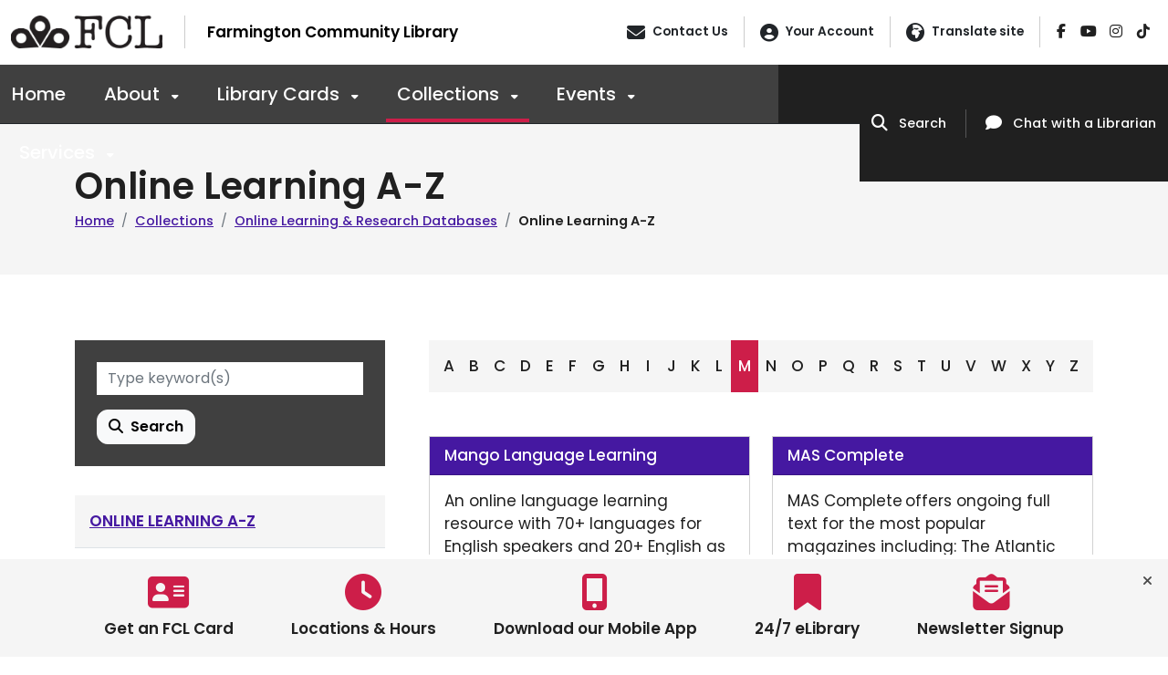

--- FILE ---
content_type: text/html; charset=utf-8
request_url: https://farmlib.org/collections/online-learning-research-databases/online-learning-a-z/?letter=m
body_size: 18415
content:


<!DOCTYPE html>
<html lang="en-US">
    <head>
        

<title>Online Learning A-Z – Farmington Community Library</title>
<meta charset="utf-8" />
<meta name="viewport" content="width=device-width, initial-scale=1" />
    <meta property="og:image" content="/media/sbyb1bz2/collections-featured-image.png?width=1200&amp;v=1dc4b23182b4620" />
    <meta name="description" content="Explore instructor-led courses, live tutoring, DIY tutorials, and more." />

    <link rel="shortcut icon" type="image/x-icon" href="/media/rvsfv2ov/teal-favicon-550x550px.png?width=512&amp;amp;v=1d9c48b94031af0" />
    <link rel="icon" type="image/x-icon" href="/media/rvsfv2ov/teal-favicon-550x550px.png?width=512&amp;amp;v=1d9c48b94031af0" />
    <link rel="apple-touch-icon" href="/media/rvsfv2ov/teal-favicon-550x550px.png?width=192&amp;amp;v=1d9c48b94031af0" />
<link rel="stylesheet" href="https://cdn.jsdelivr.net/npm/bootstrap@5.2.3/dist/css/bootstrap.min.css" />
<link rel="stylesheet" href="https://cdn.jsdelivr.net/npm/@fancyapps/ui@4.0/dist/fancybox.css" />
<link rel="stylesheet" href="https://cdn.jsdelivr.net/npm/swiper@9/swiper-bundle.min.css" />
<link rel="stylesheet" href="/css/global.css" />
<link rel="stylesheet" href="/css/theme.css" />
<link rel="stylesheet" href="/css/custom.css" />
<script src="/App_Plugins/UmbracoForms/Assets/promise-polyfill/dist/polyfill.min.js" type="application/javascript"></script><script src="/App_Plugins/UmbracoForms/Assets/aspnet-client-validation/dist/aspnet-validation.min.js" type="application/javascript"></script>
<!-- Google tag (gtag.js) -->
<script async src="https://www.googletagmanager.com/gtag/js?id=G-Y44F4XKELB"></script>
<script>
  window.dataLayer = window.dataLayer || [];
  function gtag(){dataLayer.push(arguments);}
  gtag('js', new Date());

  gtag('config', 'G-Y44F4XKELB');
</script>

    </head>
    <body class="overflow-x-hidden doc-37322">
        

<div class="skippy visually-hidden-focusable py-3 bg-dark w-100 d-print-none">
    <div class="container-xl">
        <a href="#navigation" class="btn btn-light me-2">Skip to main navigation</a>
        <a href="#content" class="btn btn-light">Skip to main content</a>
    </div>
</div>




<header role="banner" class="site-header sticky-top" id="siteHeader">
    <div class="container-fluid px-0">

        <div class="header-mainbar bg-white" id="headerMainBar">
            <div class="container-xxl container-plus py-1 py-lg-3 position-relative">
                <div class="d-flex justify-content-between align-items-center">
                    <div class="site-logo">
                        <a href="/" class="d-flex align-items-center align-items-xl-stretch">
                            <img class="d-block" src="/media/g2jg2sk2/logo.png?width=400&amp;v=1d945f36432f190" alt="Farmington Community Library logo" loading="lazy" />
                            <span class="d-none d-md-flex align-items-center ps-3 ps-xl-4 ms-3 ms-xl-4 fw-bold text-black notranslate" style="border-left: 1px solid rgba(0, 0, 0, .2);">
                                Farmington Community Library
                            </span>
                        </a>
                    </div>
                    <div class="d-flex justify-content-end align-items-center d-print-none">
                        
<nav role="navigation" aria-label="Mobile menu" class="nav-secondary">
    <ul class="nav nav-pills">
        <li class="text-center d-md-none position-relative">
            <button class="btn btn-collapse collapsed fw-normal text-center px-2" type="button" data-bs-toggle="collapse" data-bs-target="#navigation" aria-expanded="false" aria-controls="navigation">
                <span class="d-block">
                    <span class="fa-solid fa-bars fa-lg" aria-hidden="true"></span>
                    <span class="d-block nav-link-label">Navigation</span>
                </span>
            </button>
        </li>
        
    <li class="text-center d-lg-none">
        <button class="btn fw-normal text-center px-2 dropdown-toggle" type="button" data-bs-toggle="dropdown" aria-expanded="false">
            <span class="d-block">
                <span class="fa-solid fa-circle-info fa-lg" aria-hidden="true"></span>
                <span class="d-block nav-link-label">Quick Links</span>
            </span>
        </button>
        <div class="p-3 bg-gray border-bottom border-dark quick-link-list head-dropdown-mobile dropdown-menu" id="quickLinkList">
            <div class="row gx-2">


<div class="col-sm-6 my-1">
    <a href="/library-cards/apply-for-a-library-card/" target="_self" class="btn btn-light d-block text-start">
        <span class="d-flex align-items-center">
            <span class="fa-solid fa-address-card fa-fw fa-lg text-secondary"  aria-hidden="true"></span>
            <span class="ms-2">Get an FCL Card</span>
        </span>
    </a>
</div>

<div class="col-sm-6 my-1">
    <a href="/about/locations-hours/" target="_self" class="btn btn-light d-block text-start">
        <span class="d-flex align-items-center">
            <span class="fa-solid fa-clock fa-fw fa-lg text-secondary"  aria-hidden="true"></span>
            <span class="ms-2">Locations &amp; Hours</span>
        </span>
    </a>
</div>

<div class="col-sm-6 my-1">
    <a href="https://innovativemobile.net/FarmingtonCommunityLibrary" target="_blank" class="btn btn-light d-block text-start">
        <span class="d-flex align-items-center">
            <span class="fa-solid fa-mobile-screen-button fa-fw fa-lg text-secondary"  aria-hidden="true"></span>
            <span class="ms-2">Download our Mobile App</span>
        </span>
    </a>
</div>

<div class="col-sm-6 my-1">
    <a href="/collections/elibrary/" target="_self" class="btn btn-light d-block text-start">
        <span class="d-flex align-items-center">
            <span class="fa-solid fa-bookmark fa-fw fa-lg text-secondary"  aria-hidden="true"></span>
            <span class="ms-2">24/7 eLibrary</span>
        </span>
    </a>
</div>

<div class="col-sm-6 my-1">
    <a href="/library-newsletters/" target="_self" class="btn btn-light d-block text-start">
        <span class="d-flex align-items-center">
            <span class="fa-solid fa-envelope-open-text fa-fw fa-lg text-secondary"  aria-hidden="true"></span>
            <span class="ms-2">Newsletter Signup</span>
        </span>
    </a>
</div>            </div>
        </div>
    </li>

        <li class="text-center pe-lg-2 me-lg-2">
            <a class="btn px-2 fw-normal" href="/about/contact-us/">
                <span class="d-block d-lg-flex align-items-center text-center">
                    <span class="fa-solid fa-envelope fa-lg" aria-hidden="true"></span>
                    <span class="d-block nav-link-label ms-lg-2">Contact Us</span>
                </span>
            </a>
        </li>
        <li class="text-center d-none d-md-block pe-lg-2 me-lg-2">
            <a class="btn px-2 fw-normal" target="_blank" href="https://polpac.farmlib.org/logon.aspx?src=https%3a%2f%2fpolpac.farmlib.org%2fpatronaccount%2fdefault.aspx%3fctx%3d3.1033.0.0.1&ctx=3.1033.0.0.1">
                <span class="d-block d-lg-flex align-items-center text-center">
                    <span class="fa-solid fa-circle-user fa-lg" aria-hidden="true"></span>
                    <span class="d-block nav-link-label ms-lg-2">Your Account</span>
                </span>
            </a>
        </li>
        <li class="text-center d-none d-sm-block pe-lg-2 me-lg-2">
            <button class="btn px-2 fw-normal text-center dropdown-toggle position-relative" type="button" id="dropdownTranslateDesktop" data-bs-toggle="dropdown" aria-expanded="false">
                <span class="d-block d-lg-flex align-items-center text-center">
                    <span class="fa-solid fa-earth-africa fa-lg" aria-hidden="true"></span>
                    <span class="d-block nav-link-label ms-lg-2">Translate site</span>
                </span>
            </button>
            <div class="dropdown-menu p-3" aria-labelledby="dropdownTranslateDesktop">
                <div id="googleTranslateDesktop"></div>
                <script>
                    function googleTranslateElementInit() {
                        new google.translate.TranslateElement(
                            {pageLanguage: 'en'},
                            'googleTranslateDesktop'
                        )
                    }
                </script>
            </div>
        </li>
    </ul>
</nav>
                        <div class="d-none d-lg-flex">
                            
            <a href="https://www.facebook.com/farmingtoncommunitylibrary" target="_blank" class="btn btn-link px-1" title="Facebook">
                <span class="fa-brands fa-facebook-f fa-fw text-dark" aria-hidden="true"></span>
                <span class="d-none">Facebook</span>
            </a>
            <a href="https://www.youtube.com/c/farmingtoncommunitylibrary" target="_blank" class="btn btn-link px-1" title="YouTube">
                <span class="fa-brands fa-youtube fa-fw text-dark" aria-hidden="true"></span>
                <span class="d-none">YouTube</span>
            </a>
            <a href="https://www.instagram.com/farmlib" target="_blank" class="btn btn-link px-1" title="Instagram">
                <span class="fa-brands fa-instagram fa-fw text-dark" aria-hidden="true"></span>
                <span class="d-none">Instagram</span>
            </a>
            <a href="https://www.tiktok.com/@fclteenscene" target="_blank" class="btn btn-link px-1" title="TikTok">
                <span class="fa-brands fa-tiktok fa-fw text-dark" aria-hidden="true"></span>
                <span class="d-none">TikTok</span>
            </a>

                        </div>
                    </div>
                </div>
            </div>
        </div>

        <div class="collapse header-navbar bg-gray border-bottom border-dark d-print-none" id="navigation">
            <div class="d-none d-lg-flex row gx-0 header-gray-black-row">
                <div class="col bg-gray"></div>
                <div class="col-12 col-md-3 col-lg-4 bg-dark"></div>
            </div>
            <div class="container-xxl p-0 container-navbar container-plus">
                <div class="row gx-0">
                    <div class="col d-md-none">
                        <div class="ps-2 py-3 d-flex">
                            <div class="d-flex align-items-center justify-content-between w-100">
                                <button type="button" class="btn-close btn-close-white collapsed fs-8" aria-label="Close" data-bs-toggle="collapse" data-bs-target="#navigation" aria-expanded="false" aria-controls="navigation"></button>
                                <div class="text-end">
                                    <a href="https://polpac.farmlib.org/logon.aspx?src=https%3a%2f%2fpolpac.farmlib.org%2fpatronaccount%2fdefault.aspx%3fctx%3d3.1033.0.0.1&ctx=3.1033.0.0.1" target="_blank" class="btn fw-medium text-white fs-7 px-3">
                                        <span class="d-flex align-items-center">
                                            <span class="fa-solid fa-circle-user fa-lg" aria-hidden="true"></span>
                                            <span class="ms-2">Your Account</span>
                                        </span>
                                    </a>
                                    <a href="https://translate.google.com/translate?sl=en&tl=es&u=https://farmlib.org/collections/online-learning-research-databases/online-learning-a-z/" target="_blank" class="btn fw-medium text-white fs-7 px-3">
                                        <span class="d-flex align-items-center">
                                            <span class="fa-solid fa-earth-africa fa-lg" aria-hidden="true"></span>
                                            <span class="ms-2">Translate Site</span>
                                        </span>
                                    </a>
                                </div>
                            </div>
                        </div>
                    </div>
                    <div class="col d-md-flex align-items-center order-last order-md-first header-navbar-left">
                        

<nav role="navigation" aria-label="Primary menu" class="nav-primary py-3 p-md-0 d-lg-block" id="navPrimary">

    <ul class="nav nav-pills d-block d-md-flex nav-primary-lv1 text-white megamenu">
        <li class="me-lg-2 d-none d-xl-block ">
            <a href="/" class="btn py-md-3 text-start position-relative d-block fw-medium hover-no-opacity">Home</a>
        </li>
            <li class="dropdown-hover mx-lg-2 ">
                <a 

href="/about/" target="_self" class="btn py-md-3 text-start position-relative d-block fw-medium hover-no-opacity" >
                    About
                </a>

                        <button class="dropdown-toggle dd-toggle-lv2 btn btn-link btn-sm btn-drop-lv2 d-lg-none text-start focus-shadow-none" type="button" data-bs-toggle="collapse" data-bs-target="#subListLv2-34301" aria-expanded="false" aria-controls="subListLv2-34301">
                            <span class="fa-solid fa-caret-down text-white" aria-hidden="true"></span>
                            <span class="d-none">Toggle subnavigation</span>
                        </button>
                        <div class="dropdown-menu mb-2 nav-primary-lv2 bg-gray-up p-md-4 p-xl-5" id="subListLv2-34301">
                                <div class="d-none d-lg-block megamenu-intro">
                                    <a 

href="/about/" target="_self" class="d-block h2 m-0 lh-sm text-uppercase text-underline fcl-heading-light">
                                        About
                                    </a>
                                        <a 

href="/about/" target="_self" class="d-block d-md-none d-lg-block ratio ratio-16x9 mt-4">
                                            <img src="/media/wpofgsfn/for-kids-birth-grade-5.jpg?width=610&amp;v=1d9c131d86890b0" alt="About featured image" loading="lazy" />
                                        </a>
                                        <div class="mt-4 fs-7">We engage our diverse community through resources and experiences that celebrate  ideas, inspire creativity, and enrich lives.</div>
                                </div>
                            <div class="megamenu-columns">
                                    <div class="position-relative">
                                        <div class="mb-md-2 nav-primary-lv2-heading">
                                            <a 

href="/about/accessibility/" target="_self" class="dropdown-item fw-medium fs-6 lh-sm py-3 pt-md-0 pb-md-2" >
                                                Accessibility
                                            </a>
                                        </div>

                                    </div>
                                    <div class="position-relative">
                                        <div class="mb-md-2 nav-primary-lv2-heading">
                                            <a 

href="/about/contact-us/" target="_self" class="dropdown-item fw-medium fs-6 lh-sm py-3 pt-md-0 pb-md-2" >
                                                Contact Us
                                            </a>
                                        </div>

                                    </div>
                                    <div class="position-relative">
                                        <div class="mb-md-2 nav-primary-lv2-heading">
                                            <a 

href="https://visitor.r20.constantcontact.com/manage/optin?v=001HqCmrACoPi72M0FfbYDG4GdmfnZahk1LaFlVdPSgP8AKqqbG0lBH_i1WMAh63H6IMrMTUW76wkz2BTkMqkZYDD1Hnobsy40tI9uZCelB5I0%3D" target="_blank" class="dropdown-item fw-medium fs-6 lh-sm py-3 pt-md-0 pb-md-2" >
                                                Email Newsletters
                                            </a>
                                        </div>

                                    </div>
                                    <div class="position-relative">
                                        <div class="mb-md-2 nav-primary-lv2-heading">
                                            <a 

href="https://fcl.merchwebstore.com/" target="_blank" class="dropdown-item fw-medium fs-6 lh-sm py-3 pt-md-0 pb-md-2" >
                                                FCL Store
                                            </a>
                                        </div>

                                    </div>
                                    <div class="position-relative">
                                        <div class="mb-md-2 nav-primary-lv2-heading">
                                            <a 

href="/about/financial-information/" target="_self" class="dropdown-item fw-medium fs-6 lh-sm py-3 pt-md-0 pb-md-2" >
                                                Financial Information
                                            </a>
                                        </div>

                                    </div>
                                    <div class="position-relative">
                                        <div class="mb-md-2 nav-primary-lv2-heading">
                                            <a 

href="/about/friends-of-the-library/" target="_self" class="dropdown-item fw-medium fs-6 lh-sm py-3 pt-md-0 pb-md-2" >
                                                Friends of the Library
                                            </a>
                                        </div>

                                                <button class="dropdown-toggle dd-toggle-lv3 btn btn-link btn-sm btn-drop-lv3 d-md-none text-start focus-shadow-none" type="button" data-bs-toggle="collapse" data-bs-target="#subListLv3-37335" aria-expanded="false" aria-controls="subListLv3-37335">
                                                    <span class="fa-solid fa-caret-down text-white" aria-hidden="true"></span>
                                                    <span class="d-none">Toggle subnavigation</span>
                                                </button>
                                                <ul class="collapse list-unstyled pb-2 ps-4 m-0 fs-7 nav-primary-lv3" id="subListLv3-37335">
                                                        <li class="pe-2 py-2 py-md-1 d-flex">
                                                            <a 

href="/about/friends-of-the-library/friends-book-media-sale/" target="_self" class="d-block lh-sm fs-7" >
                                                                Friends Book &amp; Media Sale
                                                            </a>
                                                        </li>
                                                        <li class="pe-2 py-2 py-md-1 d-flex">
                                                            <a 

href="/about/friends-of-the-library/friends-membership/" target="_self" class="d-block lh-sm fs-7" >
                                                                Friends Membership
                                                            </a>
                                                        </li>
                                                </ul>
                                    </div>
                                    <div class="position-relative">
                                        <div class="mb-md-2 nav-primary-lv2-heading">
                                            <a 

href="/about/impact-report/" target="_self" class="dropdown-item fw-medium fs-6 lh-sm py-3 pt-md-0 pb-md-2" >
                                                Impact Report
                                            </a>
                                        </div>

                                    </div>
                                    <div class="position-relative">
                                        <div class="mb-md-2 nav-primary-lv2-heading">
                                            <a 

href="/about/jobs-at-fcl/" target="_self" class="dropdown-item fw-medium fs-6 lh-sm py-3 pt-md-0 pb-md-2" >
                                                Jobs at FCL
                                            </a>
                                        </div>

                                    </div>
                                    <div class="position-relative">
                                        <div class="mb-md-2 nav-primary-lv2-heading">
                                            <a 

href="/about/library-board/" target="_self" class="dropdown-item fw-medium fs-6 lh-sm py-3 pt-md-0 pb-md-2" >
                                                Library Board
                                            </a>
                                        </div>

                                    </div>
                                    <div class="position-relative">
                                        <div class="mb-md-2 nav-primary-lv2-heading">
                                            <a 

href="/about/library-history/" target="_self" class="dropdown-item fw-medium fs-6 lh-sm py-3 pt-md-0 pb-md-2" >
                                                Library History
                                            </a>
                                        </div>

                                    </div>
                                    <div class="position-relative">
                                        <div class="mb-md-2 nav-primary-lv2-heading">
                                            <a 

href="/about/library-news/" target="_self" class="dropdown-item fw-medium fs-6 lh-sm py-3 pt-md-0 pb-md-2" >
                                                Library News
                                            </a>
                                        </div>

                                    </div>
                                    <div class="position-relative">
                                        <div class="mb-md-2 nav-primary-lv2-heading">
                                            <a 

href="/about/library-policies/" target="_self" class="dropdown-item fw-medium fs-6 lh-sm py-3 pt-md-0 pb-md-2" >
                                                Library Policies
                                            </a>
                                        </div>

                                    </div>
                                    <div class="position-relative">
                                        <div class="mb-md-2 nav-primary-lv2-heading">
                                            <a 

href="/about/library-staff/" target="_self" class="dropdown-item fw-medium fs-6 lh-sm py-3 pt-md-0 pb-md-2" >
                                                Library Staff
                                            </a>
                                        </div>

                                    </div>
                                    <div class="position-relative">
                                        <div class="mb-md-2 nav-primary-lv2-heading">
                                            <a 

href="/about/locations-hours/" target="_self" class="dropdown-item fw-medium fs-6 lh-sm py-3 pt-md-0 pb-md-2" >
                                                Locations &amp; Hours
                                            </a>
                                        </div>

                                    </div>
                                    <div class="position-relative">
                                        <div class="mb-md-2 nav-primary-lv2-heading">
                                            <a 

href="/about/renovations/" target="_self" class="dropdown-item fw-medium fs-6 lh-sm py-3 pt-md-0 pb-md-2" >
                                                Renovations
                                            </a>
                                        </div>

                                    </div>
                                    <div class="position-relative">
                                        <div class="mb-md-2 nav-primary-lv2-heading">
                                            <a 

href="/about/sponsorship-opportunities/" target="_self" class="dropdown-item fw-medium fs-6 lh-sm py-3 pt-md-0 pb-md-2" >
                                                Sponsorship Opportunities
                                            </a>
                                        </div>

                                    </div>
                                    <div class="position-relative">
                                        <div class="mb-md-2 nav-primary-lv2-heading">
                                            <a 

href="/about/strategic-plan/" target="_self" class="dropdown-item fw-medium fs-6 lh-sm py-3 pt-md-0 pb-md-2" >
                                                Strategic Plan
                                            </a>
                                        </div>

                                    </div>
                                    <div class="position-relative">
                                        <div class="mb-md-2 nav-primary-lv2-heading">
                                            <a 

href="/about/support-fcl/" target="_self" class="dropdown-item fw-medium fs-6 lh-sm py-3 pt-md-0 pb-md-2" >
                                                Support FCL
                                            </a>
                                        </div>

                                    </div>
                                    <div class="position-relative">
                                        <div class="mb-md-2 nav-primary-lv2-heading">
                                            <a 

href="/about/volunteering-at-fcl/" target="_self" class="dropdown-item fw-medium fs-6 lh-sm py-3 pt-md-0 pb-md-2" >
                                                Volunteering at FCL
                                            </a>
                                        </div>

                                    </div>
                            </div> 
                        </div>
            </li>
            <li class="dropdown-hover mx-lg-2 ">
                <a 

href="/library-cards/" target="_self" class="btn py-md-3 text-start position-relative d-block fw-medium hover-no-opacity" >
                    Library Cards
                </a>

                        <button class="dropdown-toggle dd-toggle-lv2 btn btn-link btn-sm btn-drop-lv2 d-lg-none text-start focus-shadow-none" type="button" data-bs-toggle="collapse" data-bs-target="#subListLv2-41526" aria-expanded="false" aria-controls="subListLv2-41526">
                            <span class="fa-solid fa-caret-down text-white" aria-hidden="true"></span>
                            <span class="d-none">Toggle subnavigation</span>
                        </button>
                        <div class="dropdown-menu mb-2 nav-primary-lv2 bg-gray-up p-md-4 p-xl-5" id="subListLv2-41526">
                                <div class="d-none d-lg-block megamenu-intro">
                                    <a 

href="/library-cards/" target="_self" class="d-block h2 m-0 lh-sm text-uppercase text-underline fcl-heading-light">
                                        Library Cards
                                    </a>
                                        <a 

href="/library-cards/" target="_self" class="d-block d-md-none d-lg-block ratio ratio-16x9 mt-4">
                                            <img src="/media/zygmfp5q/fcl-card.png?width=610&amp;v=1dc173ed3a7c130" alt="Library Cards featured image" loading="lazy" />
                                        </a>
                                </div>
                            <div class="megamenu-columns">
                                    <div class="position-relative">
                                        <div class="mb-md-2 nav-primary-lv2-heading">
                                            <a 

href="/library-cards/apply-for-a-library-card/" target="_self" class="dropdown-item fw-medium fs-6 lh-sm py-3 pt-md-0 pb-md-2" >
                                                Apply for a Library Card
                                            </a>
                                        </div>

                                    </div>
                                    <div class="position-relative">
                                        <div class="mb-md-2 nav-primary-lv2-heading">
                                            <a 

href="/library-cards/request-a-digital-library-card/" target="_self" class="dropdown-item fw-medium fs-6 lh-sm py-3 pt-md-0 pb-md-2" >
                                                Request a Digital Library Card
                                            </a>
                                        </div>

                                    </div>
                                    <div class="position-relative">
                                        <div class="mb-md-2 nav-primary-lv2-heading">
                                            <a 

href="/library-cards/how-to-borrow-return-items/" target="_self" class="dropdown-item fw-medium fs-6 lh-sm py-3 pt-md-0 pb-md-2" >
                                                How to Borrow &amp; Return Items
                                            </a>
                                        </div>

                                    </div>
                                    <div class="position-relative">
                                        <div class="mb-md-2 nav-primary-lv2-heading">
                                            <a 

href="/library-cards/interlibrary-loans/" target="_self" class="dropdown-item fw-medium fs-6 lh-sm py-3 pt-md-0 pb-md-2" >
                                                Interlibrary Loans
                                            </a>
                                        </div>

                                    </div>
                                    <div class="position-relative">
                                        <div class="mb-md-2 nav-primary-lv2-heading">
                                            <a 

href="/library-cards/247-hold-pickup-lockers/" target="_self" class="dropdown-item fw-medium fs-6 lh-sm py-3 pt-md-0 pb-md-2" >
                                                24/7 Hold Pickup Lockers
                                            </a>
                                        </div>

                                    </div>
                                    <div class="position-relative">
                                        <div class="mb-md-2 nav-primary-lv2-heading">
                                            <a 

href="/library-cards/curbside-pickup/" target="_self" class="dropdown-item fw-medium fs-6 lh-sm py-3 pt-md-0 pb-md-2" >
                                                Curbside Pickup
                                            </a>
                                        </div>

                                    </div>
                                    <div class="position-relative">
                                        <div class="mb-md-2 nav-primary-lv2-heading">
                                            <a 

href="/library-cards/discounts-with-your-library-card/" target="_self" class="dropdown-item fw-medium fs-6 lh-sm py-3 pt-md-0 pb-md-2" >
                                                Discounts With Your Library Card
                                            </a>
                                        </div>

                                    </div>
                            </div> 
                        </div>
            </li>
            <li class="dropdown-hover mx-lg-2 current">
                <a 

href="/collections/" target="_self" class="btn py-md-3 text-start position-relative d-block fw-medium hover-no-opacity" >
                    Collections
                </a>

                        <button class="dropdown-toggle dd-toggle-lv2 btn btn-link btn-sm btn-drop-lv2 d-lg-none text-start focus-shadow-none" type="button" data-bs-toggle="collapse" data-bs-target="#subListLv2-34302" aria-expanded="false" aria-controls="subListLv2-34302">
                            <span class="fa-solid fa-caret-down text-white" aria-hidden="true"></span>
                            <span class="d-none">Toggle subnavigation</span>
                        </button>
                        <div class="dropdown-menu mb-2 nav-primary-lv2 bg-gray-up p-md-4 p-xl-5" id="subListLv2-34302">
                                <div class="d-none d-lg-block megamenu-intro">
                                    <a 

href="/collections/" target="_self" class="d-block h2 m-0 lh-sm text-uppercase text-underline fcl-heading-light">
                                        Collections
                                    </a>
                                        <a 

href="/collections/" target="_self" class="d-block d-md-none d-lg-block ratio ratio-16x9 mt-4">
                                            <img src="/media/sbyb1bz2/collections-featured-image.png?width=610&amp;v=1dc4b23182b4620" alt="Collections featured image" loading="lazy" />
                                        </a>
                                        <div class="mt-4 fs-7">Check out our many special collections that include much more than books!</div>
                                </div>
                            <div class="megamenu-columns">
                                    <div class="position-relative">
                                        <div class="mb-md-2 nav-primary-lv2-heading">
                                            <a 

href="/collections/board-games-lawn-games-puzzles-video-games/" target="_self" class="dropdown-item fw-medium fs-6 lh-sm py-3 pt-md-0 pb-md-2" >
                                                Board Games, Lawn Games, Puzzles &amp; Video Games
                                            </a>
                                        </div>

                                    </div>
                                    <div class="position-relative">
                                        <div class="mb-md-2 nav-primary-lv2-heading">
                                            <a 

href="/collections/book-club-kits-books-to-go/" target="_self" class="dropdown-item fw-medium fs-6 lh-sm py-3 pt-md-0 pb-md-2" >
                                                Book Club Kits (Books to Go)
                                            </a>
                                        </div>

                                    </div>
                                    <div class="position-relative">
                                        <div class="mb-md-2 nav-primary-lv2-heading">
                                            <a 

href="/collections/childrens-disability-support/" target="_self" class="dropdown-item fw-medium fs-6 lh-sm py-3 pt-md-0 pb-md-2" >
                                                Children&#x27;s Disability Support
                                            </a>
                                        </div>

                                    </div>
                                    <div class="position-relative">
                                        <div class="mb-md-2 nav-primary-lv2-heading">
                                            <a 

href="/collections/childrens-play-kits/" target="_self" class="dropdown-item fw-medium fs-6 lh-sm py-3 pt-md-0 pb-md-2" >
                                                Children&#x27;s Play Kits
                                            </a>
                                        </div>

                                    </div>
                                    <div class="position-relative">
                                        <div class="mb-md-2 nav-primary-lv2-heading">
                                            <a 

href="/collections/childrens-stem-kits/" target="_self" class="dropdown-item fw-medium fs-6 lh-sm py-3 pt-md-0 pb-md-2" >
                                                Children&#x27;s STEM Kits
                                            </a>
                                        </div>

                                    </div>
                                    <div class="position-relative">
                                        <div class="mb-md-2 nav-primary-lv2-heading">
                                            <a 

href="/collections/disability-support-collection/" target="_self" class="dropdown-item fw-medium fs-6 lh-sm py-3 pt-md-0 pb-md-2" >
                                                Disability Support Collection
                                            </a>
                                        </div>

                                    </div>
                                    <div class="position-relative">
                                        <div class="mb-md-2 nav-primary-lv2-heading">
                                            <a 

href="/collections/electronic-devices/" target="_self" class="dropdown-item fw-medium fs-6 lh-sm py-3 pt-md-0 pb-md-2" >
                                                Electronic Devices
                                            </a>
                                        </div>

                                    </div>
                                    <div class="position-relative">
                                        <div class="mb-md-2 nav-primary-lv2-heading">
                                            <a 

href="/collections/elibrary/" target="_self" class="dropdown-item fw-medium fs-6 lh-sm py-3 pt-md-0 pb-md-2" >
                                                eLibrary
                                            </a>
                                        </div>

                                    </div>
                                    <div class="position-relative">
                                        <div class="mb-md-2 nav-primary-lv2-heading">
                                            <a 

href="/collections/esl-literacy/" target="_self" class="dropdown-item fw-medium fs-6 lh-sm py-3 pt-md-0 pb-md-2" >
                                                ESL &amp; Literacy
                                            </a>
                                        </div>

                                    </div>
                                    <div class="position-relative">
                                        <div class="mb-md-2 nav-primary-lv2-heading">
                                            <a 

href="/collections/grants-and-nonprofit-resources/" target="_self" class="dropdown-item fw-medium fs-6 lh-sm py-3 pt-md-0 pb-md-2" >
                                                Grants and Nonprofit Resources
                                            </a>
                                        </div>

                                    </div>
                                    <div class="position-relative">
                                        <div class="mb-md-2 nav-primary-lv2-heading">
                                            <a 

href="/collections/heritage-collection-historical-archives/" target="_self" class="dropdown-item fw-medium fs-6 lh-sm py-3 pt-md-0 pb-md-2" >
                                                Heritage Collection &amp; Historical Archives
                                            </a>
                                        </div>

                                    </div>
                                    <div class="position-relative">
                                        <div class="mb-md-2 nav-primary-lv2-heading">
                                            <a 

href="/collections/international-languages/" target="_self" class="dropdown-item fw-medium fs-6 lh-sm py-3 pt-md-0 pb-md-2" >
                                                International Languages
                                            </a>
                                        </div>

                                    </div>
                                    <div class="position-relative">
                                        <div class="mb-md-2 nav-primary-lv2-heading">
                                            <a 

href="/collections/library-of-things/" target="_self" class="dropdown-item fw-medium fs-6 lh-sm py-3 pt-md-0 pb-md-2" >
                                                Library of Things
                                            </a>
                                        </div>

                                    </div>
                                    <div class="position-relative">
                                        <div class="mb-md-2 nav-primary-lv2-heading">
                                            <a 

href="/collections/magazines-newspapers/" target="_self" class="dropdown-item fw-medium fs-6 lh-sm py-3 pt-md-0 pb-md-2" >
                                                Magazines &amp; Newspapers
                                            </a>
                                        </div>

                                    </div>
                                    <div class="position-relative">
                                        <div class="mb-md-2 nav-primary-lv2-heading">
                                            <a 

href="/collections/online-learning-research-databases/" target="_self" class="dropdown-item fw-medium fs-6 lh-sm py-3 pt-md-0 pb-md-2" >
                                                Online Learning &amp; Research Databases
                                            </a>
                                        </div>

                                    </div>
                                    <div class="position-relative">
                                        <div class="mb-md-2 nav-primary-lv2-heading">
                                            <a 

href="/collections/seed-library/" target="_self" class="dropdown-item fw-medium fs-6 lh-sm py-3 pt-md-0 pb-md-2" >
                                                Seed Library
                                            </a>
                                        </div>

                                    </div>
                                    <div class="position-relative">
                                        <div class="mb-md-2 nav-primary-lv2-heading">
                                            <a 

href="/collections/small-business-entrepreneurship/" target="_self" class="dropdown-item fw-medium fs-6 lh-sm py-3 pt-md-0 pb-md-2" >
                                                Small Business &amp; Entrepreneurship
                                            </a>
                                        </div>

                                    </div>
                                    <div class="position-relative">
                                        <div class="mb-md-2 nav-primary-lv2-heading">
                                            <a 

href="/collections/suggest-a-purchase/" target="_self" class="dropdown-item fw-medium fs-6 lh-sm py-3 pt-md-0 pb-md-2" >
                                                Suggest a Purchase
                                            </a>
                                        </div>

                                    </div>
                            </div> 
                        </div>
            </li>
            <li class="dropdown-hover mx-lg-2 ">
                <a 

href="https://farmingtoncommunity.librarycalendar.com/events/month" target="_blank" class="btn py-md-3 text-start position-relative d-block fw-medium hover-no-opacity" >
                    Events
                </a>

                        <button class="dropdown-toggle dd-toggle-lv2 btn btn-link btn-sm btn-drop-lv2 d-lg-none text-start focus-shadow-none" type="button" data-bs-toggle="collapse" data-bs-target="#subListLv2-34303" aria-expanded="false" aria-controls="subListLv2-34303">
                            <span class="fa-solid fa-caret-down text-white" aria-hidden="true"></span>
                            <span class="d-none">Toggle subnavigation</span>
                        </button>
                        <div class="dropdown-menu mb-2 nav-primary-lv2 bg-gray-up p-md-4 p-xl-5" id="subListLv2-34303">
                                <div class="d-none d-lg-block megamenu-intro">
                                    <a 

href="https://farmingtoncommunity.librarycalendar.com/events/month" target="_blank" class="d-block h2 m-0 lh-sm text-uppercase text-underline fcl-heading-light">
                                        Events
                                    </a>
                                        <a 

href="https://farmingtoncommunity.librarycalendar.com/events/month" target="_blank" class="d-block d-md-none d-lg-block ratio ratio-16x9 mt-4">
                                            <img src="/media/ydopcfhi/events.png?width=610&amp;v=1da73ade9cbb970" alt="Events featured image" loading="lazy" />
                                        </a>
                                        <div class="mt-4 fs-7">Farmington Community Library offers events for all ages! Browse our event calendar to view all our upcoming book discussions, parent workshops, cultural celebrations, historical presentations, and so much more.</div>
                                </div>
                            <div class="megamenu-columns">
                                    <div class="position-relative">
                                        <div class="mb-md-2 nav-primary-lv2-heading">
                                            <a 

href="https://farmingtoncommunity.librarycalendar.com/events/month" target="_blank" class="dropdown-item fw-medium fs-6 lh-sm py-3 pt-md-0 pb-md-2" >
                                                All Upcoming Events
                                            </a>
                                        </div>

                                    </div>
                                    <div class="position-relative">
                                        <div class="mb-md-2 nav-primary-lv2-heading">
                                            <a 

href="https://farmingtoncommunity.librarycalendar.com/events/month?program_types%5B26%5D=26&amp;program_types%5B110%5D=110&amp;program_types%5B111%5D=111" target="_blank" class="dropdown-item fw-medium fs-6 lh-sm py-3 pt-md-0 pb-md-2" >
                                                Book &amp; Film Discussion Groups
                                            </a>
                                        </div>

                                    </div>
                                    <div class="position-relative">
                                        <div class="mb-md-2 nav-primary-lv2-heading">
                                            <a 

href="/events/2026-mlk-weekend-celebration/" target="_self" class="dropdown-item fw-medium fs-6 lh-sm py-3 pt-md-0 pb-md-2" >
                                                2026 MLK Weekend Celebration
                                            </a>
                                        </div>

                                    </div>
                                    <div class="position-relative">
                                        <div class="mb-md-2 nav-primary-lv2-heading">
                                            <a 

href="https://farmlib.org/about/library-news/fcl-hosts-lunch-learn-small-business-series-march-10-april-7-2026/" target="_blank" class="dropdown-item fw-medium fs-6 lh-sm py-3 pt-md-0 pb-md-2" >
                                                2026 Small Business Series
                                            </a>
                                        </div>

                                    </div>
                                    <div class="position-relative">
                                        <div class="mb-md-2 nav-primary-lv2-heading">
                                            <a 

href="https://libraryc.org/farmlib" target="_blank" class="dropdown-item fw-medium fs-6 lh-sm py-3 pt-md-0 pb-md-2" >
                                                Virtual Author Talks &amp; Recordings
                                            </a>
                                        </div>

                                    </div>
                                    <div class="position-relative">
                                        <div class="mb-md-2 nav-primary-lv2-heading">
                                            <a 

href="/events/accommodation-request-form/" target="_self" class="dropdown-item fw-medium fs-6 lh-sm py-3 pt-md-0 pb-md-2" >
                                                Accommodation Request Form
                                            </a>
                                        </div>

                                    </div>
                            </div> 
                        </div>
            </li>
            <li class="dropdown-hover mx-lg-2 ">
                <a 

href="/services/" target="_self" class="btn py-md-3 text-start position-relative d-block fw-medium hover-no-opacity" >
                    Services
                </a>

                        <button class="dropdown-toggle dd-toggle-lv2 btn btn-link btn-sm btn-drop-lv2 d-lg-none text-start focus-shadow-none" type="button" data-bs-toggle="collapse" data-bs-target="#subListLv2-34304" aria-expanded="false" aria-controls="subListLv2-34304">
                            <span class="fa-solid fa-caret-down text-white" aria-hidden="true"></span>
                            <span class="d-none">Toggle subnavigation</span>
                        </button>
                        <div class="dropdown-menu mb-2 nav-primary-lv2 bg-gray-up p-md-4 p-xl-5" id="subListLv2-34304">
                                <div class="d-none d-lg-block megamenu-intro">
                                    <a 

href="/services/" target="_self" class="d-block h2 m-0 lh-sm text-uppercase text-underline fcl-heading-light">
                                        Services
                                    </a>
                                        <a 

href="/services/" target="_self" class="d-block d-md-none d-lg-block ratio ratio-16x9 mt-4">
                                            <img src="/media/eexngmw0/services-featured-image.jpg?width=610&amp;v=1d9c47305ebe890" alt="Services featured image" loading="lazy" />
                                        </a>
                                        <div class="mt-4 fs-7">FCL provides services that meet the community’s evolving needs.</div>
                                </div>
                            <div class="megamenu-columns">
                                    <div class="position-relative">
                                        <div class="mb-md-2 nav-primary-lv2-heading">
                                            <a 

href="/services/book-bundles/" target="_self" class="dropdown-item fw-medium fs-6 lh-sm py-3 pt-md-0 pb-md-2" >
                                                Book Bundles
                                            </a>
                                        </div>

                                    </div>
                                    <div class="position-relative">
                                        <div class="mb-md-2 nav-primary-lv2-heading">
                                            <a 

href="/services/book-media-lists/" target="_self" class="dropdown-item fw-medium fs-6 lh-sm py-3 pt-md-0 pb-md-2" >
                                                Book &amp; Media Lists
                                            </a>
                                        </div>

                                    </div>
                                    <div class="position-relative">
                                        <div class="mb-md-2 nav-primary-lv2-heading">
                                            <a 

href="/services/for-esl-learners/" target="_self" class="dropdown-item fw-medium fs-6 lh-sm py-3 pt-md-0 pb-md-2" >
                                                For ESL Learners
                                            </a>
                                        </div>

                                    </div>
                                    <div class="position-relative">
                                        <div class="mb-md-2 nav-primary-lv2-heading">
                                            <a 

href="/services/for-kids/" target="_self" class="dropdown-item fw-medium fs-6 lh-sm py-3 pt-md-0 pb-md-2" >
                                                For Kids
                                            </a>
                                        </div>

                                    </div>
                                    <div class="position-relative">
                                        <div class="mb-md-2 nav-primary-lv2-heading">
                                            <a 

href="/services/for-seniors/" target="_self" class="dropdown-item fw-medium fs-6 lh-sm py-3 pt-md-0 pb-md-2" >
                                                For Seniors
                                            </a>
                                        </div>

                                    </div>
                                    <div class="position-relative">
                                        <div class="mb-md-2 nav-primary-lv2-heading">
                                            <a 

href="/services/for-teens/" target="_self" class="dropdown-item fw-medium fs-6 lh-sm py-3 pt-md-0 pb-md-2" >
                                                For Teens
                                            </a>
                                        </div>

                                    </div>
                                    <div class="position-relative">
                                        <div class="mb-md-2 nav-primary-lv2-heading">
                                            <a 

href="https://farmingtoncommunity.librarycalendar.com/reserve-room" target="_blank" class="dropdown-item fw-medium fs-6 lh-sm py-3 pt-md-0 pb-md-2" >
                                                Meeting Room Reservations
                                            </a>
                                        </div>

                                    </div>
                                    <div class="position-relative">
                                        <div class="mb-md-2 nav-primary-lv2-heading">
                                            <a 

href="/services/parenting-resources/" target="_self" class="dropdown-item fw-medium fs-6 lh-sm py-3 pt-md-0 pb-md-2" >
                                                Parenting Resources
                                            </a>
                                        </div>

                                    </div>
                                    <div class="position-relative">
                                        <div class="mb-md-2 nav-primary-lv2-heading">
                                            <a 

href="/services/reading-programs/" target="_self" class="dropdown-item fw-medium fs-6 lh-sm py-3 pt-md-0 pb-md-2" >
                                                Reading Programs
                                            </a>
                                        </div>

                                                <button class="dropdown-toggle dd-toggle-lv3 btn btn-link btn-sm btn-drop-lv3 d-md-none text-start focus-shadow-none" type="button" data-bs-toggle="collapse" data-bs-target="#subListLv3-41871" aria-expanded="false" aria-controls="subListLv3-41871">
                                                    <span class="fa-solid fa-caret-down text-white" aria-hidden="true"></span>
                                                    <span class="d-none">Toggle subnavigation</span>
                                                </button>
                                                <ul class="collapse list-unstyled pb-2 ps-4 m-0 fs-7 nav-primary-lv3" id="subListLv3-41871">
                                                        <li class="pe-2 py-2 py-md-1 d-flex">
                                                            <a 

href="/services/reading-programs/1-000-books-before-kindergarten/" target="_self" class="d-block lh-sm fs-7" >
                                                                1,000 Books Before Kindergarten
                                                            </a>
                                                        </li>
                                                        <li class="pe-2 py-2 py-md-1 d-flex">
                                                            <a 

href="/services/reading-programs/250-books-before-6th-grade/" target="_self" class="d-block lh-sm fs-7" >
                                                                250 Books Before 6th Grade
                                                            </a>
                                                        </li>
                                                        <li class="pe-2 py-2 py-md-1 d-flex">
                                                            <a 

href="/services/reading-programs/battle-of-the-books-grades-6-8/" target="_self" class="d-block lh-sm fs-7" >
                                                                Battle of the Books (Grades 6-8)
                                                            </a>
                                                        </li>
                                                        <li class="pe-2 py-2 py-md-1 d-flex">
                                                            <a 

href="/services/reading-programs/summer-of-stories/" target="_self" class="d-block lh-sm fs-7" >
                                                                Summer of Stories
                                                            </a>
                                                        </li>
                                                </ul>
                                    </div>
                                    <div class="position-relative">
                                        <div class="mb-md-2 nav-primary-lv2-heading">
                                            <a 

href="/services/study-rooms/" target="_self" class="dropdown-item fw-medium fs-6 lh-sm py-3 pt-md-0 pb-md-2" >
                                                Study Rooms
                                            </a>
                                        </div>

                                    </div>
                                    <div class="position-relative">
                                        <div class="mb-md-2 nav-primary-lv2-heading">
                                            <a 

href="/services/technology-at-the-library/" target="_self" class="dropdown-item fw-medium fs-6 lh-sm py-3 pt-md-0 pb-md-2" >
                                                Technology at the Library
                                            </a>
                                        </div>

                                                <button class="dropdown-toggle dd-toggle-lv3 btn btn-link btn-sm btn-drop-lv3 d-md-none text-start focus-shadow-none" type="button" data-bs-toggle="collapse" data-bs-target="#subListLv3-42010" aria-expanded="false" aria-controls="subListLv3-42010">
                                                    <span class="fa-solid fa-caret-down text-white" aria-hidden="true"></span>
                                                    <span class="d-none">Toggle subnavigation</span>
                                                </button>
                                                <ul class="collapse list-unstyled pb-2 ps-4 m-0 fs-7 nav-primary-lv3" id="subListLv3-42010">
                                                        <li class="pe-2 py-2 py-md-1 d-flex">
                                                            <a 

href="/services/technology-at-the-library/printing-scanning-faxing/" target="_self" class="d-block lh-sm fs-7" >
                                                                Printing, Scanning &amp; Faxing
                                                            </a>
                                                        </li>
                                                        <li class="pe-2 py-2 py-md-1 d-flex">
                                                            <a 

href="/services/technology-at-the-library/creative-technology-tools/" target="_self" class="d-block lh-sm fs-7" >
                                                                Creative Technology &amp; Tools
                                                            </a>
                                                        </li>
                                                        <li class="pe-2 py-2 py-md-1 d-flex">
                                                            <a 

href="https://farmlib.org/about/accessibility/#assistive-tech" target="_blank" class="d-block lh-sm fs-7" >
                                                                Assistive Technology
                                                            </a>
                                                        </li>
                                                </ul>
                                    </div>
                            </div> 
                        </div>
            </li>
    </ul>

</nav>


                    </div>
                    <div class="col-12 col-md-3 col-lg-4 position-relative px-lg-2 px-xl-0 header-navbar-right">
                        <div class="d-flex justify-content-end h-100">
                            <div class="d-flex align-items-center bg-dark h-100 ps-xxl-3">
                                <div>
                                    <button type="button" class="btn py-2 py-md-1 text-white fs-7 fw-medium" data-bs-toggle="modal" data-bs-target="#quickSearchModal">
                                        <span class="fa-solid fa-magnifying-glass fa-lg" aria-hidden="true"></span>
                                        <span class="ms-1 ms-md-0 ms-lg-2 d-md-block d-lg-inline">Search</span>
                                    </button>
                                </div>
                                <div class="ps-1 ps-md-2 border-start border-light border-opacity-25 ms-1 ms-md-2">
                                    <a href="https://vm.providesupport.com/1tnhjm6crxh1i06oirlrti81mv" target="_blank" class="btn py-2 py-md-1 text-white fs-7 fw-medium">
                                        <span class="fa-solid fa-comment fa-lg" aria-hidden="true"></span>
                                        <span class="ms-1 ms-md-0 ms-lg-2 d-md-block d-lg-inline">Chat<span class="d-md-none d-xl-inline"> with a Librarian</span></span>
                                    </a>
                                </div>
                            </div>
                        </div>
                    </div>
                </div>
            </div>
        </div>

    </div>
</header>        
        



<div class="bg-light">
	<div class="container-lg py-4 py-lg-5">
		<h1 class="m-0 fw-bold lh-1">Online Learning A-Z</h1>
		<nav class="d-none d-md-block mt-2 fs-7" aria-label="Breadcrumbs">
			<ol class="breadcrumb m-0">
				<li class="breadcrumb-item">
					<a href="/">Home</a>
				</li>
						<li class="breadcrumb-item">
							<a 

href="/collections/" target="_self">
								Collections
							</a>
						</li>
						<li class="breadcrumb-item">
							<a 

href="/collections/online-learning-research-databases/" target="_self">
								Online Learning &amp; Research Databases
							</a>
						</li>
					<li class="breadcrumb-item" aria-current="page">
						<span class="fw-bold">
							Online Learning A-Z
						</span>
					</li>
			</ol>
		</nav>
	</div>
</div>

<main role="main" id="content">
	<section class="content-section" aria-label="Page Content">
		<div class="container-lg">
			<div class="row gx-lg-5">
				<div class="col-md">
					<div class="px-2 mb-4 mb-lg-5 bg-light d-flex flex-wrap alphabet">
							<a href="/collections/online-learning-research-databases/online-learning-a-z/?letter=a" class="d-block p-2 py-md-2 py-xl-3 text-uppercase text-decoration-none hover-no-opacity text-center text-dark">
								a
							</a>
							<a href="/collections/online-learning-research-databases/online-learning-a-z/?letter=b" class="d-block p-2 py-md-2 py-xl-3 text-uppercase text-decoration-none hover-no-opacity text-center text-dark">
								b
							</a>
							<a href="/collections/online-learning-research-databases/online-learning-a-z/?letter=c" class="d-block p-2 py-md-2 py-xl-3 text-uppercase text-decoration-none hover-no-opacity text-center text-dark">
								c
							</a>
							<a href="/collections/online-learning-research-databases/online-learning-a-z/?letter=d" class="d-block p-2 py-md-2 py-xl-3 text-uppercase text-decoration-none hover-no-opacity text-center text-dark">
								d
							</a>
							<a href="/collections/online-learning-research-databases/online-learning-a-z/?letter=e" class="d-block p-2 py-md-2 py-xl-3 text-uppercase text-decoration-none hover-no-opacity text-center text-dark">
								e
							</a>
							<a href="/collections/online-learning-research-databases/online-learning-a-z/?letter=f" class="d-block p-2 py-md-2 py-xl-3 text-uppercase text-decoration-none hover-no-opacity text-center text-dark">
								f
							</a>
							<a href="/collections/online-learning-research-databases/online-learning-a-z/?letter=g" class="d-block p-2 py-md-2 py-xl-3 text-uppercase text-decoration-none hover-no-opacity text-center text-dark">
								g
							</a>
							<a href="/collections/online-learning-research-databases/online-learning-a-z/?letter=h" class="d-block p-2 py-md-2 py-xl-3 text-uppercase text-decoration-none hover-no-opacity text-center text-dark">
								h
							</a>
							<a href="/collections/online-learning-research-databases/online-learning-a-z/?letter=i" class="d-block p-2 py-md-2 py-xl-3 text-uppercase text-decoration-none hover-no-opacity text-center text-dark">
								i
							</a>
							<a href="/collections/online-learning-research-databases/online-learning-a-z/?letter=j" class="d-block p-2 py-md-2 py-xl-3 text-uppercase text-decoration-none hover-no-opacity text-center text-dark">
								j
							</a>
							<a href="/collections/online-learning-research-databases/online-learning-a-z/?letter=k" class="d-block p-2 py-md-2 py-xl-3 text-uppercase text-decoration-none hover-no-opacity text-center text-dark">
								k
							</a>
							<a href="/collections/online-learning-research-databases/online-learning-a-z/?letter=l" class="d-block p-2 py-md-2 py-xl-3 text-uppercase text-decoration-none hover-no-opacity text-center text-dark">
								l
							</a>
							<a href="/collections/online-learning-research-databases/online-learning-a-z/?letter=m" class="d-block p-2 py-md-2 py-xl-3 text-uppercase text-decoration-none hover-no-opacity text-center bg-secondary text-white">
								m
							</a>
							<a href="/collections/online-learning-research-databases/online-learning-a-z/?letter=n" class="d-block p-2 py-md-2 py-xl-3 text-uppercase text-decoration-none hover-no-opacity text-center text-dark">
								n
							</a>
							<a href="/collections/online-learning-research-databases/online-learning-a-z/?letter=o" class="d-block p-2 py-md-2 py-xl-3 text-uppercase text-decoration-none hover-no-opacity text-center text-dark">
								o
							</a>
							<a href="/collections/online-learning-research-databases/online-learning-a-z/?letter=p" class="d-block p-2 py-md-2 py-xl-3 text-uppercase text-decoration-none hover-no-opacity text-center text-dark">
								p
							</a>
							<a href="/collections/online-learning-research-databases/online-learning-a-z/?letter=q" class="d-block p-2 py-md-2 py-xl-3 text-uppercase text-decoration-none hover-no-opacity text-center text-dark">
								q
							</a>
							<a href="/collections/online-learning-research-databases/online-learning-a-z/?letter=r" class="d-block p-2 py-md-2 py-xl-3 text-uppercase text-decoration-none hover-no-opacity text-center text-dark">
								r
							</a>
							<a href="/collections/online-learning-research-databases/online-learning-a-z/?letter=s" class="d-block p-2 py-md-2 py-xl-3 text-uppercase text-decoration-none hover-no-opacity text-center text-dark">
								s
							</a>
							<a href="/collections/online-learning-research-databases/online-learning-a-z/?letter=t" class="d-block p-2 py-md-2 py-xl-3 text-uppercase text-decoration-none hover-no-opacity text-center text-dark">
								t
							</a>
							<a href="/collections/online-learning-research-databases/online-learning-a-z/?letter=u" class="d-block p-2 py-md-2 py-xl-3 text-uppercase text-decoration-none hover-no-opacity text-center text-dark">
								u
							</a>
							<a href="/collections/online-learning-research-databases/online-learning-a-z/?letter=v" class="d-block p-2 py-md-2 py-xl-3 text-uppercase text-decoration-none hover-no-opacity text-center text-dark">
								v
							</a>
							<a href="/collections/online-learning-research-databases/online-learning-a-z/?letter=w" class="d-block p-2 py-md-2 py-xl-3 text-uppercase text-decoration-none hover-no-opacity text-center text-dark">
								w
							</a>
							<a href="/collections/online-learning-research-databases/online-learning-a-z/?letter=x" class="d-block p-2 py-md-2 py-xl-3 text-uppercase text-decoration-none hover-no-opacity text-center text-dark">
								x
							</a>
							<a href="/collections/online-learning-research-databases/online-learning-a-z/?letter=y" class="d-block p-2 py-md-2 py-xl-3 text-uppercase text-decoration-none hover-no-opacity text-center text-dark">
								y
							</a>
							<a href="/collections/online-learning-research-databases/online-learning-a-z/?letter=z" class="d-block p-2 py-md-2 py-xl-3 text-uppercase text-decoration-none hover-no-opacity text-center text-dark">
								z
							</a>
					</div>
						<div class="row gy-4">
								<div class="col-sm-6 col-md-12 col-xl-6">
									

<div class="card h-100">
    <div class="card-header bg-primary text-white fw-medium">
        Mango Language Learning
    </div>
    <div class="card-body">
        An online language learning resource with 70&#x2B; languages for English speakers and 20&#x2B; English as a Second Language (ESL) courses. This computer-based program also has a mobile app for learners on the go! 
    </div>
    <div class="card-footer bg-white">
        <a href="https://dbproxy.farmlib.org:2047/login?url=https://connect.mangolanguages.com/farmington-cl/start" target="_blank">
            Open Mango Language Learning<span class="fa-solid fa-right-long ms-2" aria-hidden="true"></span>
        </a>
    </div>
        <div class="card-footer fs-7">
            <a href="/collections/online-learning-research-databases/language-learning-esl-citizenship/">
                <span class="fa-solid fa-folder-open me-2" aria-hidden="true"></span>Language Learning, ESL, &amp; Citizenship
            </a>
        </div>
</div>
								</div>
								<div class="col-sm-6 col-md-12 col-xl-6">
									

<div class="card h-100">
    <div class="card-header bg-primary text-white fw-medium">
        MAS Complete
    </div>
    <div class="card-body">
        MAS Complete&#x202F;offers ongoing full text for the most popular magazines including: &#xA;&#xA;The Atlantic&#xA;Congressional Digest&#xA;Discover&#xA;Essence&#xA;The Nation&#xA;National Review &#xA;New Republic &#xA;New Scientist&#xA;Newsweek &#xA;People&#xA;Popular Science &#xA;Rolling Stone &#xA;Scientific American&#xA;Science News&#xA;Sports Illustrated &#xA;TIME&#xA;U.S. News &amp; World Report
    </div>
    <div class="card-footer bg-white">
        <a href="https://dbproxy.farmlib.org:2047/login?url=https://search.ebscohost.com/login.aspx?authtype=ip,uid&amp;profile=ehost&amp;db=mat&amp;groupid=main" target="_blank">
            Open MAS Complete<span class="fa-solid fa-right-long ms-2" aria-hidden="true"></span>
        </a>
    </div>
        <div class="card-footer fs-7">
            <a href="/collections/online-learning-research-databases/academic-research/">
                <span class="fa-solid fa-folder-open me-2" aria-hidden="true"></span>Academic Research
            </a>
        </div>
</div>
								</div>
								<div class="col-sm-6 col-md-12 col-xl-6">
									

<div class="card h-100">
    <div class="card-header bg-primary text-white fw-medium">
        MAS Complete
    </div>
    <div class="card-body">
        MAS Complete&#x202F;offers ongoing full text for the most popular magazines for high schools, including: The Atlantic, Congressional Digest, Discover, Essence, The Nation, National Review , New Republic, New Scientist, Newsweek , People, Popular Science, Rolling Stone, Scientific American, Science News, Sports Illustrated, TIME, and the U.S. News &amp; World Report. 
    </div>
    <div class="card-footer bg-white">
        <a href="https://dbproxy.farmlib.org:2047/login?url=https://search.ebscohost.com/login.aspx?authtype=ip,uid&amp;profile=ehost&amp;defaultdb=mat&amp;groupid=main" target="_blank">
            Open MAS Complete<span class="fa-solid fa-right-long ms-2" aria-hidden="true"></span>
        </a>
    </div>
        <div class="card-footer fs-7">
            <a href="/collections/online-learning-research-databases/grades-6-12/">
                <span class="fa-solid fa-folder-open me-2" aria-hidden="true"></span>Grades 6-12
            </a>
        </div>
</div>
								</div>
								<div class="col-sm-6 col-md-12 col-xl-6">
									

<div class="card h-100">
    <div class="card-header bg-primary text-white fw-medium">
        MasterFILE Complete
    </div>
    <div class="card-body">
        MasterFILE Complete&#x202F;offers ongoing full text for the most popular magazines for public libraries, including The Atlantic, Better Homes and Gardens, Congressional Digest, Consumer Reports, Discover, Ebony, EatingWell, Essence, Food Network Magazine, Martha Stewart Living, The Nation, National Review, The New Republic, New Scientist, Newsweek &#xA;People, Popular Science , Real Simple, Rolling Stone , Scientific American, Science News, Science World, Sky &amp; Telescope, Sports Illustrated, TIME, Travel &#x2B; Leisure, and U.S. News &amp; World Report.
    </div>
    <div class="card-footer bg-white">
        <a href="https://dbproxy.farmlib.org:2047/login?url=https://search.ebscohost.com/login.aspx?authtype=ip,uid&amp;profile=ehost&amp;db=f6h&amp;groupid=main" target="_blank">
            Open MasterFile Complete<span class="fa-solid fa-right-long ms-2" aria-hidden="true"></span>
        </a>
    </div>
        <div class="card-footer fs-7">
            <a href="/collections/online-learning-research-databases/academic-research/">
                <span class="fa-solid fa-folder-open me-2" aria-hidden="true"></span>Academic Research
            </a>
        </div>
</div>
								</div>
								<div class="col-sm-6 col-md-12 col-xl-6">
									

<div class="card h-100">
    <div class="card-header bg-primary text-white fw-medium">
        Medline Plus
    </div>
    <div class="card-body">
        Medline Plus is a service of the National Library of Medicine (NLM), the world&#x2019;s largest medical library, which is part of the National Institutes of Health (NIH).&#xA;&#xA;If offers high-quality, relevant health and wellness information that is trusted, easy to understand, and free of advertising, in both English and Spanish. Anywhere, anytime, on any device&#x2014;for free.
    </div>
    <div class="card-footer bg-white">
        <a href="https://www.nlm.nih.gov/medlineplus/" target="_blank">
            Open Medline Plus<span class="fa-solid fa-right-long ms-2" aria-hidden="true"></span>
        </a>
    </div>
        <div class="card-footer fs-7">
            <a href="/collections/online-learning-research-databases/health-wellness/">
                <span class="fa-solid fa-folder-open me-2" aria-hidden="true"></span>Health &amp; Wellness
            </a>
        </div>
</div>
								</div>
								<div class="col-sm-6 col-md-12 col-xl-6">
									

<div class="card h-100">
    <div class="card-header bg-primary text-white fw-medium">
        Michigan Authors &amp; Illustrators
    </div>
    <div class="card-body">
        Use the database to find out about Michigan authors! You can look for non-fiction, poetry, mysteries, romance, children&#x2019;s books and much more. You can find authors for presentations and visits. This is a great source for students looking for Michigan authors to read and for librarians or teachers looking for Michigan authors to do events or for collection development. 
    </div>
    <div class="card-footer bg-white">
        <a href="https://libraryofmichigan.state.mi.us/Authors/" target="_blank">
            Open Michigan Authors &amp; Illustrators<span class="fa-solid fa-right-long ms-2" aria-hidden="true"></span>
        </a>
    </div>
        <div class="card-footer fs-7">
            <a href="/collections/online-learning-research-databases/academic-research/">
                <span class="fa-solid fa-folder-open me-2" aria-hidden="true"></span>Academic Research
            </a>
        </div>
</div>
								</div>
								<div class="col-sm-6 col-md-12 col-xl-6">
									

<div class="card h-100">
    <div class="card-header bg-primary text-white fw-medium">
        Michigan History Magazine
    </div>
    <div class="card-body">
        A popular history magazine geared toward professionals and enthusiasts alike, Michigan History offers a wide variety of subject matter, time frames, and perspectives while inspiring, educating, and entertaining its readers. Coverage runs from January 1, 1998, through May 1, 2009. 
    </div>
    <div class="card-footer bg-white">
        <a href="https://dbproxy.farmlib.org:2047/login?url=https://link.gale.com/apps/SPJ.SP01?u=lom_accessmich" target="_blank">
            Open Michigan History Magazine<span class="fa-solid fa-right-long ms-2" aria-hidden="true"></span>
        </a>
    </div>
        <div class="card-footer fs-7">
            <a href="/collections/online-learning-research-databases/academic-research/">
                <span class="fa-solid fa-folder-open me-2" aria-hidden="true"></span>Academic Research
            </a>
        </div>
</div>
								</div>
								<div class="col-sm-6 col-md-12 col-xl-6">
									

<div class="card h-100">
    <div class="card-header bg-primary text-white fw-medium">
        Michigan Learning Channel
    </div>
    <div class="card-body">
        Free public resource. MLC is a statewide public television partnership offering lessons, generally about a half-hour each, presented by a diverse group of educators, delivered as if the teacher is in a classroom setting. Nearly every program has supplemental educational activities and resources to build on the lesson. This programming is available as a livestream and stored for on-demand viewing on a variety of digital platforms, ensuring accessibility to all students, teachers and families in the state.
    </div>
    <div class="card-footer bg-white">
        <a href="https://www.michiganlearning.org/" target="_blank">
            Open Michigan Learning Channel<span class="fa-solid fa-right-long ms-2" aria-hidden="true"></span>
        </a>
    </div>
        <div class="card-footer fs-7">
            <a href="/collections/online-learning-research-databases/for-kids/">
                <span class="fa-solid fa-folder-open me-2" aria-hidden="true"></span>For Kids
            </a>
        </div>
</div>
								</div>
								<div class="col-sm-6 col-md-12 col-xl-6">
									

<div class="card h-100">
    <div class="card-header bg-primary text-white fw-medium">
        Michigan Learning Channel
    </div>
    <div class="card-body">
        MLC is a statewide public television partnership offering lessons, generally about a half-hour each, presented by a diverse group of educators, delivered as if the teacher is in a classroom setting. Nearly every program has supplemental educational activities and resources to build on the lesson. This programming is available as a livestream and stored for on-demand viewing on a variety of digital platforms, ensuring accessibility to all students, teachers and families in the state.
    </div>
    <div class="card-footer bg-white">
        <a href="https://www.michiganlearning.org/" target="_blank">
            Open Michigan Learning Channel<span class="fa-solid fa-right-long ms-2" aria-hidden="true"></span>
        </a>
    </div>
        <div class="card-footer fs-7">
            <a href="/collections/online-learning-research-databases/grades-6-12/">
                <span class="fa-solid fa-folder-open me-2" aria-hidden="true"></span>Grades 6-12
            </a>
        </div>
</div>
								</div>
								<div class="col-sm-6 col-md-12 col-xl-6">
									

<div class="card h-100">
    <div class="card-header bg-primary text-white fw-medium">
        Middle Search Plus
    </div>
    <div class="card-body">
        Middle school magazines and reference books including thousands of biographies, primary source documents, over a million photos, maps and flags. Subjects covered include history, current events, science, sports and biographies. 
    </div>
    <div class="card-footer bg-white">
        <a href="https://dbproxy.farmlib.org:2047/login?url=https://search.ebscohost.com/login.aspx?authtype=ip,uid&amp;profile=ehost&amp;db=mih&amp;groupid=main" target="_blank">
            Open Middle Search Plus<span class="fa-solid fa-right-long ms-2" aria-hidden="true"></span>
        </a>
    </div>
        <div class="card-footer fs-7">
            <a href="/collections/online-learning-research-databases/grades-6-12/">
                <span class="fa-solid fa-folder-open me-2" aria-hidden="true"></span>Grades 6-12
            </a>
        </div>
</div>
								</div>
								<div class="col-sm-6 col-md-12 col-xl-6">
									

<div class="card h-100">
    <div class="card-header bg-primary text-white fw-medium">
        Morningstar Investment Research Center
    </div>
    <div class="card-body">
        Limited to 3 simultaneous users. Morningstar Investment Research Center combines in one convenient resource all the stock, fund, industry and ETF information necessary for in-depth research and smart portfolio construction. It is a one-stop-shop for screening and report building tools including extensive help and education materials. Allows searching by name, date range, or text such as institutional name, social affiliation(s), geographic location(s), philanthropic activities, etc. 
    </div>
    <div class="card-footer bg-white">
        <a href="https://dbproxy.farmlib.org:2047/login?url=https://research.morningstar.com/ic/ip-sign-in" target="_blank">
            Open Morningstar Investment Research Center<span class="fa-solid fa-right-long ms-2" aria-hidden="true"></span>
        </a>
    </div>
        <div class="card-footer fs-7">
            <a href="/collections/online-learning-research-databases/business-entrepreneurship/">
                <span class="fa-solid fa-folder-open me-2" aria-hidden="true"></span>Business &amp; Entrepreneurship
            </a>
        </div>
</div>
								</div>
								<div class="col-sm-6 col-md-12 col-xl-6">
									

<div class="card h-100">
    <div class="card-header bg-primary text-white fw-medium">
        My Jobs Library with Reference Solutions
    </div>
    <div class="card-body">
        Accessible within the Reference Solutions resource. Search an employment database with 8&#x2B; million job listings across a variety of industries and locations. Get interview and job search tips, build and manage resumes, research job market insight, find online educational training and more, all in one place.
    </div>
    <div class="card-footer bg-white">
        <a href="https://dbproxy.farmlib.org:2047/login?url=https://www.referenceusa.com/" target="_blank">
            Open Reference Solutions<span class="fa-solid fa-right-long ms-2" aria-hidden="true"></span>
        </a>
    </div>
        <div class="card-footer fs-7">
            <a href="/collections/online-learning-research-databases/professional-development-upskilling/">
                <span class="fa-solid fa-folder-open me-2" aria-hidden="true"></span>Professional Development (Upskilling)
            </a>
        </div>
</div>
								</div>
								<div class="col-sm-6 col-md-12 col-xl-6">
									

<div class="card h-100">
    <div class="card-header bg-primary text-white fw-medium">
        MyHeritage Library Edition
    </div>
    <div class="card-body">
        Public in-library access; available remotely with an FCL card. MyHeritage Library Edition is one of the largest, most internationally diverse genealogy databases of its kind. Access to billions of historical documents, millions of historical photos and other resources in thousands of databases that span the past five centuries.
    </div>
    <div class="card-footer bg-white">
        <a href="https://dbproxy.farmlib.org:2047/login?url=https://search.ebscohost.com/login.aspx?authtype=ip,uid&amp;site=mhlibed&amp;return=y&amp;groupid=main" target="_blank">
            Open MyHeritage<span class="fa-solid fa-right-long ms-2" aria-hidden="true"></span>
        </a>
    </div>
        <div class="card-footer fs-7">
            <a href="/collections/online-learning-research-databases/genealogy-family-history/">
                <span class="fa-solid fa-folder-open me-2" aria-hidden="true"></span>Genealogy &amp; Family History
            </a>
        </div>
</div>
								</div>
						</div>
				</div>
				
	<div class="col-md-4 mt-5 mt-md-0 d-print-none order-md-first">
		<aside class="site-sidebar">
			<div class="sidebar-widget">
				<form class="bg-gray p-4 h-100" action="/collections/online-learning-research-databases/search-all-online-learning-resources/">
	<label for="learnSearchBoxInput" class="form-label text-white d-none">Search for learning resources</label>
	<input type="text" class="form-control border-0 mb-3" placeholder="Type keyword(s)" id="learnSearchBoxInput" name="query" required />
	<button type="submit" class="btn btn-light" aria-label="Search Learning Resource">
		<span class="fa-solid fa-magnifying-glass me-2" aria-hidden="true"></span>Search
	</button>
</form>
			</div>
			

    <div class="sidebar-widget">
        <nav role="navigation" aria-label="Sidebar menu" class="nav-sidebar">
            <ul class="list-unstyled m-0 nav-side-lv1">
                    <li class="position-relative">

                        <a href="/collections/online-learning-research-databases/online-learning-a-z/" class="d-block p-3 border-bottom fw-bold text-uppercase fw-bold bg-light" aria-current="page">
                            <span>Online Learning A-Z</span>
                        </a>

                        
                    </li>
                    <li class="position-relative">

                        <a href="/collections/online-learning-research-databases/academic-research/" class="d-block p-3 border-bottom fw-bold text-uppercase  " >
                            <span>Academic Research</span>
                        </a>

                        
                    </li>
                    <li class="position-relative">

                        <a href="/collections/online-learning-research-databases/business-entrepreneurship/" class="d-block p-3 border-bottom fw-bold text-uppercase  " >
                            <span>Business &amp; Entrepreneurship</span>
                        </a>

                        
                    </li>
                    <li class="position-relative">

                        <a href="/collections/online-learning-research-databases/college-apps-toolkit/" class="d-block p-3 border-bottom fw-bold text-uppercase  " >
                            <span>College Apps Toolkit</span>
                        </a>

                        
                    </li>
                    <li class="position-relative">

                        <a href="/collections/online-learning-research-databases/diy-hobbies/" class="d-block p-3 border-bottom fw-bold text-uppercase  " >
                            <span>DIY &amp; Hobbies</span>
                        </a>

                        
                    </li>
                    <li class="position-relative">

                        <a href="/collections/online-learning-research-databases/for-kids/" class="d-block p-3 border-bottom fw-bold text-uppercase  " >
                            <span>For Kids</span>
                        </a>

                        
                    </li>
                    <li class="position-relative">

                        <a href="/collections/online-learning-research-databases/genealogy-family-history/" class="d-block p-3 border-bottom fw-bold text-uppercase  " >
                            <span>Genealogy &amp; Family History</span>
                        </a>

                        
                    </li>
                    <li class="position-relative">

                        <a href="/collections/online-learning-research-databases/grades-6-12/" class="d-block p-3 border-bottom fw-bold text-uppercase  " >
                            <span>Grades 6-12</span>
                        </a>

                        
                    </li>
                    <li class="position-relative">

                        <a href="/collections/online-learning-research-databases/grant-writing-nonprofits/" class="d-block p-3 border-bottom fw-bold text-uppercase  " >
                            <span>Grant Writing &amp; Nonprofits</span>
                        </a>

                        
                    </li>
                    <li class="position-relative">

                        <a href="/collections/online-learning-research-databases/health-wellness/" class="d-block p-3 border-bottom fw-bold text-uppercase  " >
                            <span>Health &amp; Wellness</span>
                        </a>

                        
                    </li>
                    <li class="position-relative">

                        <a href="/collections/online-learning-research-databases/language-learning-esl-citizenship/" class="d-block p-3 border-bottom fw-bold text-uppercase  " >
                            <span>Language Learning, ESL, &amp; Citizenship</span>
                        </a>

                        
                    </li>
                    <li class="position-relative">

                        <a href="/collections/online-learning-research-databases/legal-resources/" class="d-block p-3 border-bottom fw-bold text-uppercase  " >
                            <span>Legal Resources</span>
                        </a>

                        
                    </li>
                    <li class="position-relative">

                        <a href="/collections/online-learning-research-databases/professional-development-upskilling/" class="d-block p-3 border-bottom fw-bold text-uppercase  " >
                            <span>Professional Development (Upskilling)</span>
                        </a>

                        
                    </li>
                    <li class="position-relative">

                        <a href="/collections/online-learning-research-databases/technology-skills/" class="d-block p-3 border-bottom fw-bold text-uppercase  " >
                            <span>Technology Skills</span>
                        </a>

                        
                    </li>
            </ul>
        </nav>
    </div>


			
		</aside>
	</div>

			</div>
		</div>
	</section>
</main>


        







    <div class="sticky-bottom d-none d-lg-block bg-light border-top border-white border-5 qlbar-container" style="z-index: 1010;">
        <button class="btn btn-sm btn-qlbar-toggle collapsed" id="qlbarToggleButton" type="button" data-bs-toggle="collapse" data-bs-target="#quicklinksBar" aria-expanded="false" aria-controls="quicklinksBar" aria-label="Toggle quick-links bar"></button>
        <div class="container quicklinks-bar collapse" id="quicklinksBar">
            <div class="d-flex justify-content-around py-3 d-print-none">


<div class="text-center">
    <a href="/library-cards/apply-for-a-library-card/" target="_self" class="quicklink text-decoration-none d-block">
        <div class="ql-icon d-block mb-2 text-secondary">
            <span class="fa-solid fa-address-card fa-fw"  aria-hidden="true"></span>
        </div>                            
        <div>
            <div class="fw-bold lh-sm mb-1 text-dark">Get an FCL Card</div>
        </div>
    </a>
</div>

<div class="text-center">
    <a href="/about/locations-hours/" target="_self" class="quicklink text-decoration-none d-block">
        <div class="ql-icon d-block mb-2 text-secondary">
            <span class="fa-solid fa-clock fa-fw"  aria-hidden="true"></span>
        </div>                            
        <div>
            <div class="fw-bold lh-sm mb-1 text-dark">Locations &amp; Hours</div>
        </div>
    </a>
</div>

<div class="text-center">
    <a href="https://innovativemobile.net/FarmingtonCommunityLibrary" target="_blank" class="quicklink text-decoration-none d-block">
        <div class="ql-icon d-block mb-2 text-secondary">
            <span class="fa-solid fa-mobile-screen-button fa-fw"  aria-hidden="true"></span>
        </div>                            
        <div>
            <div class="fw-bold lh-sm mb-1 text-dark">Download our Mobile App</div>
        </div>
    </a>
</div>

<div class="text-center">
    <a href="/collections/elibrary/" target="_self" class="quicklink text-decoration-none d-block">
        <div class="ql-icon d-block mb-2 text-secondary">
            <span class="fa-solid fa-bookmark fa-fw"  aria-hidden="true"></span>
        </div>                            
        <div>
            <div class="fw-bold lh-sm mb-1 text-dark">24/7 eLibrary</div>
        </div>
    </a>
</div>

<div class="text-center">
    <a href="/library-newsletters/" target="_self" class="quicklink text-decoration-none d-block">
        <div class="ql-icon d-block mb-2 text-secondary">
            <span class="fa-solid fa-envelope-open-text fa-fw"  aria-hidden="true"></span>
        </div>                            
        <div>
            <div class="fw-bold lh-sm mb-1 text-dark">Newsletter Signup</div>
        </div>
    </a>
</div>            </div>
        </div>
    </div>

<footer role="contentinfo" class="site-footer">
    <div class="bg-gray text-white content-section">
        <div class="container-xl">
            <img src="/assets/logotype-white.png" alt="Farmington Community Library logo" style="max-height: 22px;" loading="lazy" />
                <div class="d-none d-md-block mt-4"><p>We engage our diverse community through resources and experiences that celebrate ideas, inspire creativity, and enrich lives.</p></div>
            <div class="row gx-0 gy-4 mt-4 row-locations-hours">
                <div class="col-md">
                    <div class="pe-lg-5">
                        <div class="h2 text-uppercase mb-4 text-white">
                            <span class="fa-regular fa-map fa-lg me-2" aria-hidden="true"></span>
                            Locations
                        </div>
                        <div class="row mb-3">
                            <div class="col-sm mb-1">
                                <a target="_blank" href="https://www.google.it/maps/place/Farmington+Community+Library/@42.4979705,-83.3731019,17z/data=!3m1!4b1!4m6!3m5!1s0x8824b08d1fa19999:0x4e9c20fb69ee1f0f!8m2!3d42.4979705!4d-83.3709079!16s%2Fm%2F02ngsxm">
                                    FCL Farmington Hills<br />32737 W 12 Mile Rd.
                                </a>
                            </div>
                            <div class="col-sm-5 col-md-12 col-xl-5">
                                <div class="ps-xl-4 footer-phone">
                                    <span class="fa-solid fa-phone me-1" aria-hidden="true"></span>
                                    <a href="tel:+12485530300">(248) 553-0300</a>
                                </div>
                            </div>
                        </div>
                        <div class="row">
                            <div class="col-sm mb-1">
                                <a target="_blank" href="https://www.google.it/maps/place/Farmington+Community+Library/@42.4643327,-83.3801315,17z/data=!3m1!4b1!4m6!3m5!1s0x8824b109dd4d9ad1:0x6cb213da27fb502c!8m2!3d42.4643327!4d-83.3779375!16s%2Fg%2F1pty9dwgm">
                                    FCL Farmington<br />23500 Liberty St.
                                </a>
                            </div>
                            <div class="col-sm-5 col-md-12 col-xl-5">
                                <div class="ps-xl-4 footer-phone">
                                    <span class="fa-solid fa-phone me-1" aria-hidden="true"></span>
                                    <a href="tel:+12485530321">(248) 553-0321</a>
                                </div>
                            </div>
                        </div>
                    </div>
                </div>
                    <div class="col-md-6">
                        <div class="ps-lg-5 footer-hours">
                            <div class="h2 text-uppercase pt-4 pt-md-0 mb-4 text-white footer-hours-h">
                                <span class="fa-regular fa-clock fa-lg me-2" aria-hidden="true"></span>
                                Hours
                            </div>
                            <p><strong>Sunday:</strong><br>1:00-5:00 p.m.</p>
<p><strong>Monday - Thursday:</strong><br>9:00 a.m. - 9:00 p.m.</p>
<p><strong>Friday - Saturday:</strong><br>10:00 a.m. - 6:00 p.m.</p>
                            <a href="/about/locations-hours/">More Info<span class="fa-solid fa-arrow-right-long ms-2" aria-hidden="true"></span></a>
                        </div>
                    </div>
            </div>
        </div>
    </div>
    <div class="site-copyright py-3 bg-dark text-white">
        <div class="container-xl">
            <div class="row">
                <div class="col-md links-white">
                    Copyright &copy; 2026, Farmington Community Library. All Rights Reserved. <a href="/internet-acceptable-use-policy/">Internet Acceptable Use Policy</a><br />
<a href="https://muniweb.com" target="_blank">MuniCMS 2.0™</a>,&nbsp;a&nbsp;product&nbsp;of&nbsp;<a href="https://muniweb.com" target="_blank">Muniweb®</a>,&nbsp;an&nbsp;<a href="https://ingstron.com" target="_blank">Ingstron®</a>&nbsp;company.
                </div>
                <div class="col-md-3 d-flex justify-content-md-end mt-2 mt-md-0">
                    
            <a href="https://www.facebook.com/farmingtoncommunitylibrary" target="_blank" class="btn btn-link px-1" title="Facebook">
                <span class="fa-brands fa-facebook-f fa-fw text-white" aria-hidden="true"></span>
                <span class="d-none">Facebook</span>
            </a>
            <a href="https://www.youtube.com/c/farmingtoncommunitylibrary" target="_blank" class="btn btn-link px-1" title="YouTube">
                <span class="fa-brands fa-youtube fa-fw text-white" aria-hidden="true"></span>
                <span class="d-none">YouTube</span>
            </a>
            <a href="https://www.instagram.com/farmlib" target="_blank" class="btn btn-link px-1" title="Instagram">
                <span class="fa-brands fa-instagram fa-fw text-white" aria-hidden="true"></span>
                <span class="d-none">Instagram</span>
            </a>
            <a href="https://www.tiktok.com/@fclteenscene" target="_blank" class="btn btn-link px-1" title="TikTok">
                <span class="fa-brands fa-tiktok fa-fw text-white" aria-hidden="true"></span>
                <span class="d-none">TikTok</span>
            </a>

                </div>
            </div>
        </div>
    </div>
</footer>


<div class="modal fade" id="quickSearchModal" tabindex="-1" aria-labelledby="quickSearchModalLabel" aria-hidden="true">
    <div class="modal-dialog modal-dialog-centered modal-lg">
        <div class="modal-content">
            <form id="quickSearchModalForm">
                <div class="modal-header">
                    <div class="modal-title fs-5" id="quickSearchModalLabel">
                        <span class="fa-solid fa-search fa-lg me-1 text-gray-light" aria-hidden="true"></span>
                        Search
                    </div>
                    <button type="button" class="btn-close fs-7" data-bs-dismiss="modal" aria-label="Close"></button>
                </div>
                <div class="modal-body">
                    <div class="pb-2">
                        <label for="quickSearchModalInput" class="d-none">Search</label>
                        <input type="text" class="form-control border-0 border-bottom border-4 border-gray-light-up fs-2" placeholder="Type keyword(s)" id="quickSearchModalInput" required />
                    </div>
                    <div class="px-3 py-4">
                        <div class="row gx-3">
                            <div class="col-lg my-1 my-lg-0">
                                <div class="form-check">
                                    <input class="form-check-input" type="radio" name="radioQuickSearch" id="radioQuickSearchCatalog" data-url="https://farm.na.iiivega.com/search" data-target="_blank" data-querylabel="query" checked>
                                    <label class="form-check-label" for="radioQuickSearchCatalog">
                                        <span class="fw-medium">Search the catalog</span>
                                        <span class="d-block mt-1 text-gray fs-7">Books, movies, electronic devices, etc.</span>
                                    </label>
                                </div>
                            </div>
                            <div class="col-lg my-1 my-lg-0">
                                <div class="form-check">
                                    <input class="form-check-input" type="radio" name="radioQuickSearch" id="radioQuickSearchEvents" data-url="https://farmingtoncommunity.librarycalendar.com/events/month" data-target="_blank" data-querylabel="keywords">
                                    <label class="form-check-label" for="radioQuickSearchEvents">
                                        <span class="fw-medium">Search for events</span>
                                        <span class="d-block mt-1 text-gray fs-7">Upcoming events on the Library’s event calendar.</span>
                                    </label>
                                </div>
                            </div>
                            <div class="col-lg my-1 my-lg-0">
                                <div class="form-check">
                                    <input class="form-check-input" type="radio" name="radioQuickSearch" id="radioQuickSearchWebsite" data-url="/search/" data-target="_self" data-querylabel="query">
                                    <label class="form-check-label" for="radioQuickSearchWebsite">
                                        <span class="fw-medium">Search farmlib.org</span>
                                        <span class="d-block mt-1 text-gray fs-7">Pages, learning resources... anything on this website.</span>
                                    </label>
                                </div>
                            </div>
                        </div>
                    </div>
                </div>
                <div class="modal-footer">
                    <button type="submit" class="btn btn-primary" id="quickSearchModalButton">Search</button>
                </div>
            </form>
        </div>
    </div>
</div>



<script src="https://cdn.jsdelivr.net/npm/bootstrap@5.2.3/dist/js/bootstrap.bundle.min.js"></script>
<script crossorigin="anonymous" src="https://kit.fontawesome.com/8f25e6c25a.js"></script>
<script src="https://unpkg.com/js-cookie@3.0.1/dist/js.cookie.min.js"></script>
<script src="https://cdn.jsdelivr.net/npm/@fancyapps/ui@4.0/dist/fancybox.umd.js"></script>
<script src="https://cdn.jsdelivr.net/npm/swiper@9/swiper-bundle.min.js"></script>
<script src="https://translate.google.com/translate_a/element.js?cb=googleTranslateElementInit"></script>
<script data-account="nmeqPHoZ9D" src="https://cdn.userway.org/widget.js"></script>
<script src="/scripts/global.js"></script>


    </body>
</html>

--- FILE ---
content_type: text/css
request_url: https://farmlib.org/css/global.css
body_size: 5844
content:
@import url('https://fonts.googleapis.com/css2?family=Poppins:wght@400;500;600&display=swap');

:root {
    --mw-ff-body: 'Poppins', sans-serif;
}

/* GENERAL */
/* ---------------------------------------------------------------------- */

html {scroll-behavior: smooth; scroll-padding-top: 10rem;}
/* :target:before {content: ''; display: block; height: 5rem; margin-top: -5rem;} */

body {word-break: break-word; font-family: var(--mw-ff-body); font-size: 17px; position: static !important;}

a {font-weight: 500;}
a:hover {text-decoration: none !important;}
a:not(.hover-no-opacity):not(.btn):not(.site-logo a):not(.at-share-btn):not(.gallery-link-image):not(.fc a):hover {opacity: .75;}
/* .btn:not(.btn-light):not(.btn-outline-primary):not(.btn-outline-secondary):not(.btn-outline-dark):hover, .fc .fc-button:hover {opacity: .8;} */
.btn:not(.btn-light):not(.btn-outline-primary):not(.btn-outline-secondary):not(.hover-no-opacity):hover, .fc .fc-button:hover {opacity: .8;}

h2 {padding-bottom: 1rem; border-bottom: 1px solid #DEE2E6; margin: 2rem 0 1rem; font-size: 22px; font-weight: 600;}
.h2 {margin-bottom: 1rem; font-size: 22px; font-weight: 600;}
h3, .h3 {margin-bottom: 1rem; font-size: 20px;}
h4, .h4 {margin-bottom: 1rem; font-size: 1rem; font-weight: 600;}
h5, .h5 {margin-bottom: 1rem; font-size: 1rem;}
h6, .h6 {margin-bottom: 1rem; font-size: .85rem; font-weight: 600;}

img {max-width: 100%; max-height: 100%;}
img[height], img[data-udi] {height: auto !important;}

strong, b {font-weight: 600;}

iframe {width: 100%; border: 0;}

iframe, .site-header-nav.showing, .site-header-nav ul a:hover, .site-header-nav ul li.active a, .pika-single, .pika-button,
.accordion-item, .accordion-button, .img-thumbnail, .nav-pills .nav-link, .navbar-toggler, .card, .card-header, .modal-content, .badge, .alert, .progress, .list-group, .toast, .tooltip-inner,
.form-control, .form-select, .input-group-text, .valid-tooltip, .invalid-tooltip, .dropdown-menu, .dropdown-item
{border-radius: 0 !important;}

.form-control-color::-moz-color-swatch, .form-control-color::-webkit-color-swatch {border-radius: 0 !important;}


/* UTILITIES */
/* ---------------------------------------------------------------------- */

.first-child-mt-0 :first-child {margin-top: 0 !important;}

.overflow-hidden {overflow: hidden;}
.overflow-x-hidden {overflow-x: hidden;}
.overflow-y-hidden {overflow-y: hidden;}

.cursor-default {cursor: default;}
.cursor-pointer {cursor: pointer;}

.fs-heading {font-size: 22px;}
.fs-heading-sm {font-size: 20px;}
.fs-7 {font-size: .9rem !important;}
.fs-8 {font-size: .75rem !important;}
.fs-9 {font-size: .625rem !important;}

.lh-0 {line-height: 0 !important;}

.fw-bold {font-weight: 600 !important;}
.fw-medium {font-weight: 500 !important;}
.text-decoration-none a {text-decoration: none;}
.text-currentcolor {color: currentColor;}

/* .btn:not(.collapsed) .open-label {display: none;} */
/* .btn.collapsed .close-label {display: none;} */

.bg-cover {background-position: center; background-size: cover;}
.bg-none {background: none !important;}

.img-hover-rotate {transition: all .3s ease-in-out;}
.img-hover-rotate:hover {transform: scale(1.2) rotate(3deg);}

.caption {border: 1px solid #DEE2E6; padding: .25rem .5rem; font-size: .9rem;}
.richtext-basic * {margin: 0;}
.focus-shadow-none:focus {box-shadow: none;}
.first-child-clean > :first-child {margin-top: 0 !important;}

.opacity-1 {opacity: .1 !important;}
.opacity-2 {opacity: .2 !important;}
.opacity-3 {opacity: .3 !important;}
.opacity-4 {opacity: .4 !important;}
.opacity-5 {opacity: .5 !important;}
.opacity-6 {opacity: .6 !important;}
.opacity-7 {opacity: .7 !important;}
.opacity-8 {opacity: .8 !important;}
.opacity-9 {opacity: .9 !important;}
.opacity-10 {opacity: 1 !important;}

.w-10 {width: 10% !important;}
.w-20 {width: 20% !important;}
.w-30 {width: 30% !important;}
.w-40 {width: 40% !important;}
.w-50 {width: 50% !important;}
.w-60 {width: 60% !important;}
.w-70 {width: 70% !important;}
.w-80 {width: 80% !important;}
.w-90 {width: 90% !important;}


/* BOOTSTRAP CUSTOMIZATION */
/* ---------------------------------------------------------------------- */

.carousel-item {transition: transform 3s ease-in-out;}  
.carousel-fade .active.carousel-item-start, .carousel-fade .active.carousel-item-end {transition: opacity 0s 3s;}

.ratio {overflow: hidden;}
.ratio > img {object-fit: cover;}

.btn {border-radius: 12px; font-weight: 600;}
.dropdown-item.active:hover, .dropdown-item:active {color: #FFF !important;}
.card {overflow: hidden;}
.table thead td, .table thead th {padding-top: .75rem; padding-bottom: .75rem;}
.modal-title {text-transform: uppercase; font-weight: 600;}
.accordion-flush .accordion-body {padding: 1.5rem 0;}
.alert a {color: currentColor !important;}
.text-white a {color: currentColor !important;}

.dropdown-item {white-space: inherit;}
.dropdown-item:focus, .dropdown-item:hover {background: none;}


/* MASTER ELEMENTS */
/* ---------------------------------------------------------------------- */

.skippy {position: fixed !important; z-index: 9999;}
.site-header a {text-decoration: none;}
.header-mainbar {border-bottom: 1px solid rgba(0, 0, 0, .05);}
.site-header.sticky .header-mainbar {display: none;}
.site-logo img {max-height: 1.25rem;}

@media (min-width: 1200px) {
    .site-logo img {max-height: 2.25rem;}
}

/* Header search */

@media (min-width: 576px) {
    .header-src {position: static !important; border: 0; padding: 0; inset: inherit !important; transform: none !important;}
}

/* Primary navigation */

.header-navbar {position: absolute; top: 0; left: 0; z-index: 1; width: 100%; height: 90vh; overflow-y: auto;}
.nav-primary a {max-width: 85%; font-size: 20px; border-radius: 0;}
/*.nav-primary > ul {max-height: 70vh; overflow-y: auto;}*/
.nav-primary .nav-primary-lv1 > li {position: relative;}
.nav-primary .dropdown-hover .btn.dropdown-toggle {position: absolute; top: 1rem; right: 1rem;}
.nav-primary .dropdown-hover .btn.dropdown-toggle::after {content: none;}
.nav-primary .dropdown-hover .btn.dd-toggle-lv2 {top: .5rem;}
.nav-primary .dropdown-hover .btn.dd-toggle-lv3 {top: .75rem;}
.nav-primary .dropdown-menu {color: currentColor; width: 100vw !important; left: 50% !important; transform: translateX(-50%) !important;}
.nav-primary .dropdown-menu ul li::before {font-family: 'Font Awesome 6 Free'; content: '\f105'; font-size: .75rem; font-weight: 900; margin-right: .75rem; opacity: .5; position: relative; top: .1rem;}
.nav-primary .dropdown-menu .nav-primary-lv2-heading {border-top: 1px solid rgba(255, 255, 255, .2);}
.nav-primary .megamenu .megamenu-columns :first-child .nav-primary-lv2-heading {border-top: 0;}

@media (min-width: 768px) {
    .header-navbar {display: block !important; position: relative; height: auto; overflow: visible;}
    .nav-primary {position: static; background: none; width: auto; border: 0;}
    .nav-primary > ul {max-height: none; overflow-y: visible;}
    .nav-primary a {max-width: none; width: 100%;}
    .nav-primary .dropdown-hover .btn::after {font-family: 'Font Awesome 6 Free'; content: '\f0d7'; font-size: .75rem; font-weight: 900; margin-left: .5rem;}
    .nav-primary .dropdown-menu {display: none !important; border: 0;}
    .nav-primary .dropdown-hover:hover .dropdown-menu, .nav-primary .dropdown-hover:focus-within .dropdown-menu {display: block !important;}
    .nav-primary .dropdown-menu ul {display: block !important;}

    .nav-primary .megamenu > li {position: static;}
    .nav-primary .megamenu .dropdown-item {border-radius: .25rem;}
    .nav-primary .megamenu .nav-primary-lv2 {width: 100%;}
    .nav-primary .megamenu .dropdown-hover:hover .dropdown-menu, .nav-primary .megamenu .dropdown-hover:focus-within .dropdown-menu {display: flex !important;}
    .nav-primary .megamenu .megamenu-intro {width: 30%; border: 0; padding: .25rem 2.5rem 0 0;}
    .nav-primary .megamenu .megamenu-columns {column-count: 2; column-gap: 2rem; orphans: 1; widows: 1;}
    .nav-primary .megamenu .megamenu-columns > div {display: inline-block; width: 100%; border-radius: .25rem; padding: .25rem 0;}
    .nav-primary .megamenu .nav-primary-lv2-heading {border-top: 0; border-bottom: 1px solid rgba(255, 255, 255, .2);}
}

@media (max-width: 767.98px) {
    .nav-primary ul .dropdown-menu {position: static !important; transform: none !important;}
}

@media (min-width: 992px) {
    .nav-primary .megamenu .megamenu-columns {width: 70%;}
}

@media (min-width: 1200px) {
    .nav-primary .megamenu .megamenu-intro {width: 25%;}
    .nav-primary .megamenu .megamenu-columns {width: 75%; column-count: 3;}
}

@media (min-width: 2560px) {
    .nav-primary .megamenu .nav-primary-lv2 {max-width: 2000px; left: 50% !important; transform: translateX(-50%) !important;}
}

/* Secondary navigation */

.btn-collapse:not(.collapsed)::after {content: '' !important; display: block; position: fixed; inset: 0; cursor: default;}

.head-dropdown-mobile {position: absolute !important; top: calc(100% + 1px) !important; left: 0 !important; right: auto !important; transform: none !important; z-index: 2; width: 100vw;}
.quick-link-list [class^='col-'] {min-width: 15rem;}

.nav-secondary .dropdown-toggle::after {content: none;}
.nav-secondary .nav-link-label {font-size: .45rem; text-transform: uppercase; font-weight: 500;}

@media (min-width: 375px) {
    .nav-secondary .nav-link-label {font-size: .5rem;}
}

@media (min-width: 992px) {
    .nav-secondary li {border-right: 1px solid rgba(0, 0, 0, .2);}
    .nav-secondary .nav-link-label {font-size: .85rem; text-transform: none; font-weight: 600;}
}

/* Sidebar */

.site-sidebar {top: 4rem;}

.nav-sidebar .btn-drop-lv2 {position: absolute; top: .8rem; right: .5rem;}
.nav-sidebar .btn-drop-lv3 {position: absolute; top: .3rem; right: .5rem;}
.nav-sidebar .nav-side-lv2 > li {border-color: #E8E9EA !important;}
.nav-sidebar a > span {max-width: 85%; display: block;}

.sidebar-widget {margin-bottom: 2rem;}
.sidebar-widget:last-child {margin-bottom: 0 !important;}

/* Footer */

.banner-section {background-image: url('/assets/bg-books.png'); background-position: right bottom; background-repeat: no-repeat; background-size: auto 40%;}

.quicklinks-bar .ql-icon span {font-size: 2.5rem;}
.btn-qlbar-toggle {position: absolute; top: .5rem; right: .5rem;}
.btn-qlbar-toggle::after {font-family: 'Font Awesome 6 Free'; content: '\f00d'; font-weight: 900; color: #FFF; opacity: .7;}
.btn-qlbar-toggle.collapsed {position: fixed; bottom: 5rem; top: auto; right: 0; border-top-right-radius: 0; border-bottom-right-radius: 0;}
.btn-qlbar-toggle.collapsed::after {font-family: inherit; content: 'Quick Links'; opacity: 1;}
.btn-qlbar-toggle:not(.collapsed)::after {color: #000; opacity: .7;}

.col-footer:not(:first-child) {padding-top: 1rem; border-top: 1px solid rgba(255, 255, 255, .125); margin-top: 1rem;}
.site-copyright {font-size: .7rem;}

@media (min-width: 768px) {
    .col-footer:not(:first-child) {padding-top: 0; border-top: 0; margin-top: 0;}
    .col-footer:not(:first-child)::before {content: ''; display: block; position: absolute; top: 0; left: 0; height: 100%; border-left: 1px solid rgba(255, 255, 255, .125);}
    .site-copyright {font-size: .825rem;}
}

@media (min-width: 992px) {
    .list-footer {column-count: 2; column-gap: 1rem;}
    .site-copyright {padding-bottom: 1rem;}
}


/* HOME PAGE */
/* ---------------------------------------------------------------------- */

/* home / Hero section */

.hero-slider {height: 100vh; position: fixed; top: 0; left: 0; width: 100%; z-index: -1;}
.hero-slider .carousel-item {background-size: cover; background-position: center;}
.hero-content {padding-top: 15rem; z-index: 2;}
.home-hero-dark .hero-welcome {background: rgba(0, 0, 0, .7);}
.home-hero-light .hero-welcome {background: rgba(255, 255, 255, .8);}

@media (min-width: 992px) {
    .home-hero-dark .home-hero-overlay {position: absolute; z-index: 2; top: 0; left: 0; background: rgba(0, 0, 0, .7);}
    .home-hero-light .home-hero-overlay {position: absolute; z-index: 2; top: 0; left: 0; background: rgba(255, 255, 255, .8);}
    .hero-welcome {background: none !important;}
}

/* home / Quick Links */

.hero-qlinks .ql-icon span {font-size: 2rem;}

.qlinks-alt > div {width: 100%;}
.qlinks-alt .quicklink {display: flex !important; margin-top: .5rem; margin-bottom: .5rem;}
.qlinks-alt .ql-icon {font-size: 2rem; position: relative; top: -.25rem;}

@media (min-width: 992px) {
    .hero-qlinks {border-radius: .25rem;}
    .hero-qlinks .ql-icon span {font-size: 3rem;}
}


/* INTERIOR PAGES */
/* ---------------------------------------------------------------------- */

.content-section {padding: 3rem 0;}
.page-heading {height: 10rem; background-position: center; background-size: cover;}
.page-heading-inner {position: absolute; bottom: 0; left: 0; width: 100%; background: rgba(0, 0, 0, .8);}

@media (min-width: 768px) {
    .page-heading {height: 15rem;}
}

@media (min-width: 992px) {
    .content-section {padding: 4.5rem 0;}
}

.mw-grid-block > :first-child {margin-top: 0;}
.mw-grid-block > :last-child {margin-bottom: 0;}

.rounded-icon {display: inline-flex; align-items: center; justify-content: center; width: 2rem; height: 2rem; font-size: 1rem; border-radius: 100%; text-decoration: none;}
.rounded-icon-sm {display: inline-flex; align-items: center; justify-content: center; width: 1.5rem; height: 1.5rem; font-size: .75rem; border-radius: 100%; text-decoration: none;}


/* MACROS & WIDGETS */
/* ---------------------------------------------------------------------- */

/* .macro.row-stack > .macro-content > .row > [class^='col-'] {flex-basis: 100%;}
.macro.row-full > .macro-content > .row > [class^='col-'] {flex-grow: 1;} */

.embeditem {position: relative; padding-bottom: 56.25%;}
.embeditem iframe {position: absolute; top: 0; left: 0; width: 100%; height: 100%;}


/* FORMS */
/* ---------------------------------------------------------------------- */

label {line-height: 1.25;}
/* .datepickerfield, [type="date"] {background: url('/assets/icon-calendar.svg') 95% center no-repeat; background-size: 1rem; cursor: pointer;} */
.pika-button {background: #F8F9FA !important;}
.pika-single {border-radius: .25rem; border: 1px solid rgba(0, 0, 0, .15) !important;}
.input-validation-error {background: #FBEBEC;}
.field-validation-error {display: block; margin-top: .25rem; color: #DC3545; font-size: .825rem;}
.fileupload {overflow-x: hidden;}
.form-check {margin-bottom: .25rem;}
.recaptchav3withscore {display: none;}

@media (min-width: 768px) {
    .umbraco-forms-form .col-md-12 .shortanswer,
    .umbraco-forms-form .col-md-12 .dropdown,
    .umbraco-forms-form .col-md-12 .calendar,
    .umbraco-forms-form .col-md-12 .date,
    .umbraco-forms-form .col-md-12 .password,
    .umbraco-forms-form .col-md-12 .checkbox,
    /* .umbraco-forms-form .col-md-12 .singlechoice, */
    /* .umbraco-forms-form .col-md-12 .multiplechoice, */
    .umbraco-forms-form .col-md-12 .fileupload {width: 50%;}
}


/* 3-PARTY TOOLS */
/* ---------------------------------------------------------------------- */

/* FullCalendar */

.fc a {text-decoration: none;}
.fc .fc-toolbar-title {font-size: 1.25rem;}
.fc .fc-today-button {display: none;}
.fc .fc-button:disabled {opacity: .8;}
.fc .fc-daygrid-event[href^="https://www.google.com"] {cursor: default;}
.fc .fc-daygrid-event[href^="https://www.google.com"] .fc-event-title {cursor: text;}
.fc .fc-prev-button, .fc .fc-next-button {background: none; border: 0; color: #212529;}
.fc .fc-more-link {font-size: .625rem; padding: 0 .25rem; border-radius: .25rem; margin: 0 0 .25em .25em; position: static; background: #212529; color: #FFF !important; font-weight: 600;}
.fc .fc-more-link::after {content: ''; position: absolute; top: 0; right: 0; bottom: 0; left: 0;}
.fc .fc-scroller {overflow: visible !important;}

@media (min-width: 768px) {
    .fc .fc-toolbar-title {font-size: 1.5em;}
    .fc .fc-today-button {display: inline-block;}
    .fc .fc-daygrid-event-dot {margin-top: .35rem;}
    .fc .fc-daygrid-dot-event {align-items: flex-start; line-height: 1.2;}
    .fc .fc-event-time {font-weight: 600; line-height: 1.2;}
    .fc .fc-daygrid-dot-event .fc-event-title {white-space: normal; font-weight: normal; line-height: 1.2;}
    .big-fc .fc-more-link {background: #F8F9FA; border: 1px solid #DEE2E6; color: #212529 !important; font-size: .75rem; position: relative; top: .5rem;}
}

@media (min-width: 992px) {
    .fc .fc-more-link {padding: .25rem .5rem;}
}

@media (max-width: 767.98px) {
    .fc .fc-scroller-liquid-absolute {overflow: visible !important;}
    .fc .fc-daygrid-body-unbalanced .fc-daygrid-day-events {min-height: 0; position: static;}
    .fc .fc-daygrid-day-bottom {position: absolute; top: 0; right: 0; bottom: 0; left: 0; padding: 0; display: flex; align-items: flex-end;}
}

/* Google reCAPTCHA */

.grecaptcha-badge {display: none;}
.recaptchav3withscore {display: none;}

/* Google Translate */

body > .skiptranslate {display: none !important;}

/* CalendarWiz */

[id^='cw_minical_widget'] {width: 100% !important;}
[id^='cwwrapper_'], [id^='cwucelist_'] {width: 100% !important; height: auto !important; position: static !important;}

/* Constant Contact */

.ctct-form-defaults {padding: 0 !important;}
.ctct-form-footer {display: none !important;}

/* Add This */

.addthis-smartlayers-mobile {display: none;}


/* ACCESSIBILITY */
/* ---------------------------------------------------------------------- */

@media (min-width: 768px) {

    body a:focus-visible, a.text-white:focus-visible,
    body .btn:focus-visible, button:focus-visible, [role="button"]:focus-visible, [type="button"]:focus-visible, [type="submit"]:focus-visible {
        color: #000 !important;
        background-color: #FD0 !important;
        border-color: transparent !important;
        border-radius: 0 !important;
        outline: 2px solid transparent !important;
        box-shadow: 0 -2px #FD0, 0 4px #000 !important;
        text-decoration: none !important;
    }
    body a:focus-visible *, body a:focus-visible *::before, body a:focus-visible *::after {color: #000 !important;}
    :focus-visible::before, :focus-visible::after {color: #000 !important;}
    a:focus-visible img {opacity: .8;}
    .rounded-icon:focus-visible [class^="fa-"] {background: #000 !important; color: #FFF !important;}

}


/* PRINT */
/* ---------------------------------------------------------------------- */

@media print {
    a {text-decoration: none;}
    .site-header {position: static;}
    .hero-content {padding-top: 0;}
}

--- FILE ---
content_type: text/css
request_url: https://farmlib.org/css/theme.css
body_size: 1823
content:
:root {
    --mw-primary: #4518A1;
    --mw-primary-dark: #4C3B71;
    --mw-secondary: #CD1E49;
    --mw-tertiary: #00A3A4;
    --mw-warning: #EAE026;
    --mw-gray: #404040;
    --mw-gray-up: #505050;
    --mw-gray-light: #707070;
    --mw-gray-light-up: #EBEBEB;
    --mw-dark: #202020;
    --mw-light: #F5F5F5;
    --mw-body-color: #202020;
    --mw-link-color: #4518A1;
}

body {color: var(--mw-body-color);}
a {color: var(--mw-link-color);}
a:not(.btn):hover {color: var(--mw-link-color);}
.btn-qlbar-toggle.collapsed {background: var(--mw-dark) !important;}
h2, .h2, h3, .h3 {color: var(--mw-gray);}

.header-navbar-right {background: var(--mw-dark);}

.home-learning-section-left::before {background: var(--mw-gray);}
.home-learning-section-left::after {background: var(--mw-gray);}
.home-learning-section-right::before {background: var(--mw-primary);}
.home-learning-section-right::after {background: var(--mw-primary);}

@media (min-width: 768px) {
    .nav-primary .nav-primary-lv1 > li.current > a::before {content: ''; display: block; position: absolute; bottom: 0; left: 0; width: 100%; height: .25rem; background: var(--mw-secondary);}
    .nav-primary .nav-primary-lv1 > li:hover {background: var(--mw-gray-up);}
    .accordion-feat-books::before, .accordion-feat-books::after {background-color: var(--mw-light);}
}

@media (min-width: 992px) {
    .header-navbar-right {background: none;}
}

/* FullCalendar */
.fc a {color: var(--mw-body-color);}
.fc .fc-h-event {background-color: var(--mw-primary); border-color: var(--mw-primary);}
.fc .fc-daygrid-event-dot {border-color: var(--mw-primary);}
.fc .fc-button-primary {background-color: var(--mw-primary) !important; border-color: var(--mw-primary) !important; color: #FFF;}
.fc .fc-button-primary:hover {opacity: .8;}

/* U Forms Calendar */
.pika-single {font-family: inherit !important; color: var(--mw-body-color) !important;}
.pika-table th, .pika-button {color: var(--mw-body-color) !important;}
.is-today .pika-button {color: var(--mw-secondary) !important;}
.is-selected .pika-button, .has-event .pika-button {background-color: var(--mw-primary) !important; color: #FFF !important;}
.pika-button:hover {background-color: var(--mw-secondary) !important; color: #FFF !important;}

/* Constant Contact */
.ctct-form-defaults * {font-family: var(--mw-font-primary) !important;}


/* BOOTSTRAP */
/* ---------------------------------------------------------------------- */

.form-check-input:checked {background-color: var(--mw-secondary) !important; border-color: var(--mw-secondary) !important;}
.form-check-input[type=checkbox]:indeterminate {background-color: var(--mw-secondary) !important; border-color: var(--mw-secondary) !important;}
.form-range::-webkit-slider-thumb, .form-range::-moz-range-thumb {background-color: var(--mw-secondary) !important;}

.btn-check:checked + .btn, .btn.active, .btn.show, .btn:first-child:active, :not(.btn-check) + .btn:active {
    background-color: var(--mw-dark) !important; border-color: var(--mw-dark) !important; color: #FFF !important;
}

.btn-link {color: var(--mw-primary) !important;}

.btn-primary, .btn-primary:hover {background-color: var(--mw-primary) !important; border-color: var(--mw-primary) !important;}
.btn-outline-primary {color: var(--mw-primary) !important; border-color: var(--mw-primary) !important;}
.btn-outline-primary:hover {background-color: var(--mw-primary) !important; border-color: var(--mw-primary) !important; color: #FFF !important;}
.btn-check:focus + .btn-primary, .btn-primary:focus {background-color: var(--mw-dark) !important; border-color: var(--mw-dark) !important;}
.btn-check:active + .btn-primary, .btn-check:checked + .btn-primary, .btn-primary.active, .btn-primary:active, .show > .btn-primary.dropdown-toggle {
    background-color: var(--mw-dark) !important; border-color: var(--mw-dark) !important;
}

.btn-secondary, .btn-secondary:hover {background-color: var(--mw-secondary) !important; border-color: var(--mw-secondary) !important;}
.btn-outline-secondary {color: var(--mw-secondary) !important; border-color: var(--mw-secondary) !important;}
.btn-outline-secondary:hover {background-color: var(--mw-secondary) !important; border-color: var(--mw-secondary) !important; color: #FFF !important;}
.btn-check:focus + .btn-secondary, .btn-secondary:focus {background-color: var(--mw-dark) !important; border-color: var(--mw-dark) !important;}
.btn-check:active + .btn-secondary, .btn-check:checked + .btn-secondary, .btn-secondary.active, .btn-secondary:active, .show > .btn-secondary.dropdown-toggle {
    background-color: var(--mw-dark) !important; border-color: var(--mw-dark) !important;
}

.btn-dark, .btn-dark:hover {background-color: var(--mw-dark) !important; border-color: var(--mw-dark) !important;}
.btn-outline-dark {color: var(--mw-dark) !important; border-color: var(--mw-dark) !important;}
.btn-outline-dark:hover {background-color: var(--mw-dark) !important; border-color: var(--mw-dark) !important; color: #FFF !important;}
.btn-check:focus + .btn-dark, .btn-dark:focus {background-color: var(--mw-dark) !important; border-color: var(--mw-dark) !important;}
.btn-check:active + .btn-dark, .btn-check:checked + .btn-dark, .btn-dark.active, .btn-dark:active, .show > .btn-dark.dropdown-toggle {
    background-color: var(--mw-dark) !important; border-color: var(--mw-dark) !important;
}

.btn-gray, .btn-gray:hover {background-color: var(--mw-gray) !important; border-color: var(--mw-gray) !important;}
.btn-outline-gray {color: var(--mw-gray) !important; border-color: var(--mw-gray) !important;}
.btn-outline-gray:hover {background-color: var(--mw-gray) !important; border-color: var(--mw-gray) !important; color: #FFF !important;}
.btn-check:focus + .btn-gray, .btn-gray:focus {background-color: var(--mw-gray) !important; border-color: var(--mw-gray) !important;}
.btn-check:active + .btn-gray, .btn-check:checked + .btn-gray, .btn-gray.active, .btn-gray:active, .show > .btn-gray.dropdown-toggle {
    background-color: var(--mw-gray) !important; border-color: var(--mw-gray) !important;
}

.text-white .btn-light {color: var(--mw-body-color) !important;}
.btn-light:hover {background-color: var(--mw-dark) !important; border-color: var(--mw-dark) !important; color: #FFF !important;}

.nav-link, .page-link {color: var(--mw-dark) !important;}
.nav-link:focus, .nav-link:hover, .page-link:focus, .page-link:hover {color: var(--mw-primary) !important;}
.nav-tabs .nav-item.show .nav-link, .nav-tabs .nav-link.active {color: var(--mw-primary) !important;}
.nav-pills .nav-link.active, .nav-pills .show > .nav-link {background-color: var(--mw-primary) !important;}
.page-item.active .page-link {background-color: var(--mw-primary) !important; border-color: var(--mw-primary) !important;}
.progress-bar {background-color: var(--mw-primary) !important;}
.list-group-item.active {background-color: var(--mw-primary) !important;  border-color: var(--mw-primary) !important;}

.accordion-button {background: var(--mw-gray-light-up);}
.accordion-button:hover {background: var(--mw-gray-light); color: #FFF;}
.accordion-to-tabs .accordion-header::after {background: var(--mw-gray-light-up);}
.accordion-button:not(.collapsed) {color: #FFF; background: var(--mw-secondary);}
.accordion-button:not(.collapsed)::before {border-top: 10px solid var(--mw-secondary);}
/* .accordion-body {border-color: var(--mw-gray-light-up);} */

.link-primary {color: var(--mw-primary) !important;}
.link-secondary {color: var(--mw-secondary) !important;}
.border-primary {border-color: var(--mw-primary) !important;}
.border-secondary {border-color: var(--mw-secondary) !important;}
.border-gray-light {border-color: var(--mw-gray-light) !important;}
.border-gray-light-up {border-color: var(--mw-gray-light-up) !important;}
.text-primary {color: var(--mw-primary) !important;}
.text-primary-dark {color: var(--mw-primary-dark) !important;}
.text-secondary {color: var(--mw-secondary) !important;}
.text-dark {color: var(--mw-dark) !important;}
.text-gray {color: var(--mw-gray) !important;}
.text-gray-up {color: var(--mw-gray-up) !important;}
.text-gray-light {color: var(--mw-gray-light) !important;}
.links-dark a:not(.btn-dark):not(.btn-icon) {color: var(--mw-dark) !important;}
.text-body {color: var(--mw-body-color) !important;}
.bg-primary {background-color: var(--mw-primary) !important;}
.bg-primary {background-color: var(--mw-primary) !important;}
.bg-primary-dark {background-color: var(--mw-primary-dark) !important;}
.bg-secondary {background-color: var(--mw-secondary) !important;}
.bg-light {background-color: var(--mw-light) !important;}
.bg-dark {background-color: var(--mw-dark) !important;}
.bg-gray {background-color: var(--mw-gray) !important;}
.bg-gray-up {background-color: var(--mw-gray-up) !important;}
.bg-warning {background-color: var(--mw-warning) !important;}

--- FILE ---
content_type: text/css
request_url: https://farmlib.org/css/custom.css
body_size: 2133
content:
/* General */

/* html {-ms-overflow-style: none; scrollbar-width: none;}
html::-webkit-scrollbar {display: none;} */

.alert-topbar .btn-close {position: absolute; top: 50%; transform: translateY(-50%); right: 1rem;}

.fcl-heading-light {padding-left: 2em; background: url('/assets/fcl-heading-light.png') 0 0 no-repeat; background-size: 1.5em;}
.fcl-heading-dark {padding-left: 2em; background: url('/assets/fcl-heading-dark.png') 0 0 no-repeat; background-size: 1.5em;}

.accordion-button {font-weight: bold; position: relative; z-index: 1;}
.accordion-to-tabs .accordion-button {display: block; text-align: center;}
.accordion-button:not(.collapsed) {color: #FFF; background: var(--mw-secondary); box-shadow: none;}
.accordion-button:not(.collapsed):focus {border: 0; outline: 0;}
.accordion-button:not(.collapsed)::after {content: none;}
.accordion-to-tabs .accordion-button:not(.collapsed)::before {content: ''; position: absolute; left: 50%; transform: translateX(-50%); top: 100%; width: 0; height: 0; border-left: 10px solid transparent; border-right: 10px solid transparent;}
.accordion-to-tabs .accordion-button::after {content: none;}
.accordion-button:focus {border: 0; box-shadow: none;}
.accordion-collapse {width: 100%;}
/* .accordion-body {padding-top: 1.5rem; padding-bottom: 1.5rem; border-width: 1px; border-style: solid;} */
.accordion-to-tabs .accordion-body {padding-top: 1.5rem; padding-bottom: 1.5rem; border: var(--bs-accordion-border-width) solid var(--bs-accordion-border-color);}

.video-play-icon {display: inline-flex; align-items: center; justify-content: center; width: 3.5rem; height: 3.5rem; font-size: 1.75rem; border-radius: 100%; text-decoration: none;}
.video-play-icon .fa-play {position: relative; left: .125rem;}

@media (min-width: 768px) {

    .accordion-to-tabs {display: flex; flex-wrap: wrap;}
    .accordion-to-tabs .accordion-header {order: -1; position: relative;}
    .accordion-to-tabs .accordion-header::after {content: ''; display: block; position: absolute; z-index: 0; top: 0; left: 0; width: 100vw; height: 100%;}
    .accordion-to-tabs .accordion-button:not(.collapsed) {pointer-events: none;}
    .accordion-to-tabs .accordion-body {padding: 0; border: 0; margin-top: 2rem;}

}

@media (min-width: 992px) {
    .readmore-to-heading {position: absolute; top: 0; right: 0; padding: 0 !important; border: 0 !important; margin: 0 !important;}
}


/* Header */

@media (min-width: 768px) {
    .megamenu .dropdown-menu {top: -99999px; display: inline-flex !important; transition: top 0s;}
    .megamenu .dropdown-hover:hover .dropdown-menu {top: 100%; transition-delay: .5s;}
}

@media (min-width: 992px) {
    .header-gray-black-row {height: 4rem;}
    .container-navbar {position: absolute; top: 0; left: 50%; transform: translateX(-50%); height: 100%;}
}

@media (min-width: 1700px) {
    .container-plus {max-width: 1600px;}
}


/* Home */

.home-slide-img {width: 100%; height: 13rem;}
.home-slide-img img {position: absolute; top: 0; left: 0; width: 100%; height: 100%; object-fit: cover;}
.home-slide-text {width: 100%; min-height: 8rem;}
.home-slideshow .swiper-button-prev {top: auto; bottom: 3.25rem; left: .25rem;}
.home-slideshow .swiper-button-next {top: auto; bottom: 3.25rem; right: .25rem;}
.home-slideshow .swiper-btn::after {font-size: 1rem;}

@media (min-width: 576px) {
    .home-slide-img {height: 25rem;}
    .home-slide-text {position: absolute; bottom: 0; right: 0; background: rgba(0, 0, 0, .8);}
}

@media (min-width: 992px) {
    .home-slide-img {height: 100%;}
}

@media (min-width: 1200px) {
    .home-slide-text-row {max-width: 95%; margin: 0 auto;}
    .home-slideshow .swiper-button-prev {left: 1rem;}
    .home-slideshow .swiper-button-next {right: 1rem;}
    .home-slideshow .swiper-btn::after {font-size: 1.5rem;}
}

@media (min-width: 2000px) {
    .home-slide-text-row {max-width: 70%;}
}

.preview-event-default-img {background-size: 70%; background-position: center; background-repeat: no-repeat;}

.home-ql {flex: 1; background: #EBEBEB; max-width: 650px;}
.home-ql::after {content: ''; position: absolute; z-index: -1; top: 0; left: 100%; width: 100vw; height: 100%; background: #EBEBEB;}
.home-ql:nth-child(odd) {background: #F5F5F5;}
.home-ql:nth-child(odd)::after {background: #F5F5F5;}
.home-ql-icon span {font-size: 2rem;}

@media (min-width: 576px) {
    .home-ql-icon span {font-size: 2.5rem;}
    .home-ql-text a {font-size: 20px;}
}

.home-learning-section-left::before {content: ''; display: block; position: absolute; top: 0; right: 100%; width: 100vw; height: 100%;}
.home-learning-section-left::after {content: ''; display: block; position: absolute; top: 0; left: 100%; width: 100vw; height: 100%;}
.home-learning-section-right::before {content: ''; display: block; position: absolute; top: 0; right: 100%; width: 100vw; height: 100%;}
.home-learning-section-right::after {content: ''; display: block; position: absolute; top: 0; left: 100%; width: 100vw; height: 100%;}

@media (min-width: 768px) {
    .home-learning-section-left::after, .home-learning-section-right::before {content: none;}
}

.book-category-slider .swiper {padding-bottom: 1px;}
.book-category-slider .swiper-slide {height: auto !important;}
.book-category-slider .book-cover {width: 100%; height: 12rem;}
.book-category-slider .book-cover-img {max-width: 80%; max-height: 80%;}
.book-category-slider .book-cover-placeholder {width: 7rem; height: 80%; display: block; opacity: .25;}
.book-category-slider .swiper-btn::after {font-size: 1rem;}
.book-category-slider .swiper-button-prev {left: 0;}
.book-category-slider .swiper-button-next {right: 0;}

@media (min-width: 768px) {
    .accordion-feat-books {position: relative;}
    .accordion-feat-books::before {content: ''; display: block; position: absolute; top: 0; right: 100%; width: 100vw; height: 5rem;}
    .accordion-feat-books::after {content: ''; display: block; position: absolute; top: 0; left: 100%; width: 100vw; height: 5rem;}
    .book-category-slider .swiper-button-prev {left: -.75rem;}
    .book-category-slider .swiper-button-next {right: -.75rem;}
}

@media (min-width: 1200px) {
    .book-category-slider .swiper-btn::after {font-size: 1.5rem;}
    .book-category-slider .swiper-button-prev {left: -2.5rem;}
    .book-category-slider .swiper-button-next {right: -2.5rem;}
}


/* Interior pages */

.learn-block {width: 100%; padding-top: 100%;}
.learn-block-inner {position: absolute; inset: 0;}
.learn-block-inner:hover {background: var(--mw-secondary) !important;}
.learn-icon {display: inline-flex; align-items: center; justify-content: center; width: 3rem; height: 3rem; margin-bottom: .5rem; font-size: 1.5rem; border-radius: 100%; background: #FFF;}
.learn-label {font-size: .85rem;}

@media (min-width: 375px) {
    .learn-icon {margin-bottom: 1rem;}
    .learn-label {font-size: 1rem;}
}

@media (min-width: 576px) {
    .learn-icon {width: 5rem; height: 5rem; font-size: 2.5rem;}
    .learn-label {font-size: 1.1rem;}
}

@media (min-width: 576px) {
    .learn-label {font-size: 22px;}
}

@media (min-width: 1400px) {
    .learn-block {padding-top: 80%;}
}

.alphabet a:hover {color: #FFF !important; background: var(--mw-gray);}

@media (min-width: 1200px) {
    .alphabet a {flex: 1;}
}

/* Footer */

.row-locations-hours {border-top: 1px solid rgba(255, 255, 255, .25);}
.footer-hours-h {border-top: 1px solid rgba(255, 255, 255, .25);}

@media (min-width: 768px) {
    .row-locations-hours {border-top: 0;}
    .footer-hours-h {border-top: 0;}
}

@media (min-width: 992px) {
    .footer-hours {border-left: 5px solid #FFF;}
}

@media (min-width: 1200px) {
    .footer-phone {border-left: 1px solid rgba(255, 255, 255, .2);}
}

--- FILE ---
content_type: text/javascript
request_url: https://farmlib.org/scripts/global.js
body_size: 1846
content:
// [Mobile] Focus on header search bar when displays

var headerMobileSrcBtn = document.getElementById('headerSearchButton')
var headerSrcBar = document.getElementById('headerSearchInput')

if (headerMobileSrcBtn != null) {
    headerMobileSrcBtn.addEventListener('click', () => {
        headerSrcBar.focus()
    })
}


// Load-more button

if (document.querySelector('.loadmore-btn') != null) {

    var loadmoreContainers = document.querySelectorAll('.loadmore-container')
    
    for (var container of loadmoreContainers) {
    
        var loadmoreItems = container.querySelectorAll('.loadmore-item')
        var loadmoreBtn = container.querySelector('.loadmore-btn')
        var splitStart = loadmoreBtn.getAttribute('data-split-start')
    
        if (loadmoreItems.length > splitStart) loadmoreBtn.classList.remove('d-none')
        
        for (var i in loadmoreItems) {
            if (i > splitStart - 1) loadmoreItems[i].classList.add('d-none')
        }
        
        loadmoreBtn.addEventListener('click', () => {
    
            var counter = loadmoreBtn.getAttribute('data-split-size')
    
            for (var j in loadmoreItems) {
    
                if (loadmoreItems[j].classList.contains('d-none') && (counter > 0)) {
                    loadmoreItems[j].classList.remove('d-none')
                    counter --
                }
    
                if (!loadmoreItems[j].classList.contains('d-none') && j >= loadmoreItems.length -1) {
                    loadmoreBtn.classList.add('d-none')
                }
                
            }
    
        })
    
    }
    
}


// Quick-Links bar that works with cookies

var quicklinksBar = document.getElementById('quicklinksBar')
var qlbarToggleButton = document.getElementById('qlbarToggleButton')
var cookieQuicklinksBar = 'fclquicklinksbar'

if (quicklinksBar != null) {

    if (!Cookies.get(cookieQuicklinksBar))
        Cookies.set(cookieQuicklinksBar)
    
    if (Cookies.get(cookieQuicklinksBar) == 'undefined') {
        var bsCollapse = new bootstrap.Collapse(quicklinksBar, {
            show: true
        })
    }
    
    qlbarToggleButton.addEventListener('click', () => {
        if (Cookies.get(cookieQuicklinksBar) == 'undefined')
            Cookies.set(cookieQuicklinksBar, true)
        else
            Cookies.set(cookieQuicklinksBar)
    })

}


// Home Slideshow

const homeSlideshowSwiper = new Swiper('#homeSlideshow', {
    loop: true,
    autoHeight: true,
    speed: 1000,
    parallax: true,
    navigation: {
        nextEl: '.swiper-button-next',
        prevEl: '.swiper-button-prev'
    },
    autoplay: {
        pauseOnMouseEnter: true
    },
    keyboard: {
        enabled: true
    }
})


// Home Featured-Books Sliders

var accordionFeatBooks = document.querySelector('.accordion-feat-books')

// if (accordionFeatBooks != null) {

//     featBookSliderInit(accordionFeatBooks.querySelector('.swiper'))

//     // for (collapseEl of accordionFeatBooks.querySelectorAll('.collapse')) {
//     //     collapseEl.addEventListener('hidden.bs.collapse', () => {
//     //         featBookSliderInit(collapseEl.querySelector('.swiper'))
//     //     })  
//     // }

//     accordionFeatBooks.querySelectorAll('.accordion-button').forEach(button => {
//         button.addEventListener('click', () => {
//             var target = accordionFeatBooks.querySelector(button.getAttribute('data-bs-target')).querySelector('.swiper')
//             featBookSliderInit(target)
//         })
//     })

// }

// function featBookSliderInit(target) {
//     const homeBooksSwiper = new Swiper(target, {
//         slidesPerView: 1,
//         breakpoints: {
//             576: {
//                 slidesPerView: 2,
//                 spaceBetween: 10
//             },
//             768: {
//                 slidesPerView: 3,
//                 spaceBetween: 10
//             },
//             1200: {
//                 slidesPerView: 4,
//                 spaceBetween: 10
//             }
//         },
//         navigation: {
//             nextEl: '.swiper-button-next',
//             prevEl: '.swiper-button-prev'
//         },
//         keyboard: {
//             enabled: true
//         }
//     })
// }

const homeBooksSwiper = new Swiper('#homeBookListsCarousel', {
    slidesPerView: 1,
    breakpoints: {
        576: {
            slidesPerView: 2,
            spaceBetween: 10
        },
        768: {
            slidesPerView: 3,
            spaceBetween: 10
        },
        1200: {
            slidesPerView: 4,
            spaceBetween: 10
        }
    },
    navigation: {
        nextEl: '.swiper-button-next',
        prevEl: '.swiper-button-prev'
    },
    keyboard: {
        enabled: true
    }
})


// Quick Search choice handler

var quickSearchModal = document.getElementById('quickSearchModal')

if (quickSearchModal != null) {

    var quickSearchModalForm = document.getElementById('quickSearchModalForm')
    var quickSearchModalInput = document.getElementById('quickSearchModalInput')
    var quickSearchModalRadios = quickSearchModal.querySelectorAll('[name="radioQuickSearch"]')
    var quickSearchModalChecked = quickSearchModal.querySelector('[name="radioQuickSearch"]:checked')
    var quickSearchModalButton = document.getElementById('quickSearchModalButton')
    var quickSearchQuery = quickSearchModalInput.value
    
    quickSearchModal.querySelector('[name="radioQuickSearch"]').checked = true
    quickSearchModalForm.setAttribute('action', quickSearchModalChecked.getAttribute('data-url'))
    quickSearchModalForm.setAttribute('target', quickSearchModalChecked.getAttribute('data-target'))
    quickSearchModalInput.setAttribute('name', quickSearchModalChecked.getAttribute('data-querylabel'))  

    for (choice of quickSearchModalRadios) {
        choice.addEventListener('change', (event) => {
            quickSearchModalForm.setAttribute('action', event.target.getAttribute('data-url'))
            quickSearchModalForm.setAttribute('target', event.target.getAttribute('data-target'))
            quickSearchModalInput.setAttribute('name', event.target.getAttribute('data-querylabel'))
        })
        quickSearchModalInput.addEventListener('input', () => {
            quickSearchQuery = quickSearchModalInput.value
        })
    }

}


// Misc

var tables = document.querySelectorAll('table')

for (table of tables) {
    if (!table.classList.contains('table')) {
        table.classList.add('table')
        table.classList.add('table-bordered')
    }
}